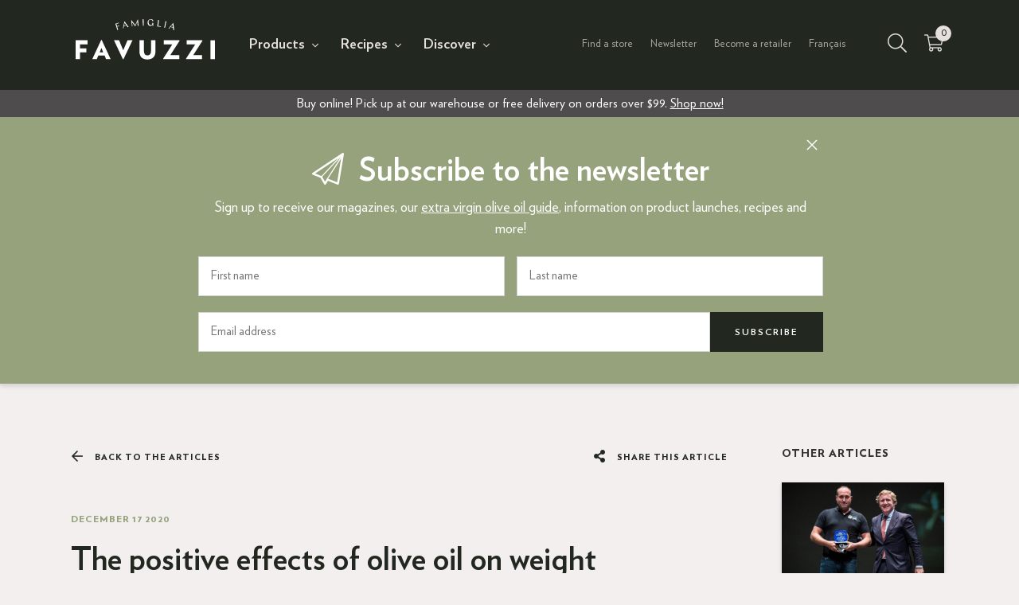

--- FILE ---
content_type: text/html; charset=UTF-8
request_url: https://www.favuzzi.com/en/article/the-positive-effects-of-olive-oil-on-weight
body_size: 8990
content:
<!DOCTYPE html>
<html lang="en" dir="ltr">
<!--

 __   ___   ___  __  ___ __ _
 \ \ / / | | \ \/ / / __/ _` |
  \ V /| |_| |>  < | (_| (_| |
   \_/  \__, /_/\_(_)___\__,_|
         __/ |
        |___/

-->

<head>

	<link rel='dns-prefetch' href='//fonts.googleapis.com' />

	<meta charset="UTF-8">
	<meta http-equiv="Content-Type" content="text/html; charset=utf-8" />
	<meta http-equiv="content-language" content="en" />

	<link href="https://www.favuzzi.com/favicon.ico?v=20250902" rel="shortcut icon">
	<link href="https://www.favuzzi.com/assets/b2c/images/icon-touch.png" rel="apple-touch-icon-precomposed">

	<meta http-equiv="X-UA-Compatible" content="IE=edge,chrome=1">
	<meta name="viewport" content="width=device-width, initial-scale=1.0, viewport-fit=cover">
	<meta name="theme-color" content="#222720">
	<meta name="MobileOptimized" content="320">

	<link rel="alternate" hreflang="fr" href="https://www.favuzzi.com/" />
	<link rel="alternate" hreflang="en" href="https://www.favuzzi.com/en/" />

	<link rel="preload" href="https://www.favuzzi.com/assets/b2c/css/styles.css?v=20250902" as="style">
  <link rel="preload" href="https://www.favuzzi.com/assets/b2c/js/modernizr.min.js?v=20250902" as="script">


	<!-- THEME CSS-->
	<link href="https://fonts.googleapis.com/css2?family=EB+Garamond:ital,wght@1,400&display=swap" rel="stylesheet">
	<link rel="stylesheet" type="text/css" rel="preload" href="https://www.favuzzi.com/assets/b2c/css/styles.css?v=20250902"/>
	<script type="text/javascript" src="https://www.favuzzi.com/assets/b2c/js/modernizr.min.js?v=20250902"></script>

	

	<script>(function(w,d,s,l,i){w[l]=w[l]||[];w[l].push({'gtm.start':
	new Date().getTime(),event:'gtm.js'});var f=d.getElementsByTagName(s)[0],
	j=d.createElement(s),dl=l!='dataLayer'?'&l='+l:'';j.async=true;j.src=
	'https://www.googletagmanager.com/gtm.js?id='+i+dl;f.parentNode.insertBefore(j,f);
	})(window,document,'script','dataLayer','GTM-WWL3JVD');
	</script>

	<!-- Google tag (gtag.js) -->
	<script async src="https://www.googletagmanager.com/gtag/js?id=AW-436490473"></script>
	<script>
	  window.dataLayer = window.dataLayer || [];
	  function gtag(){dataLayer.push(arguments);}
	  gtag('js', new Date());
	  gtag('config', 'AW-436490473');
	</script>

	
	<!-- FACEBOOK SHARING -->
	<meta property="og:image" content="https://www.favuzzi.com/images/blogue/iStock-1169486621_1.jpg" />
	<meta property="og:description" content="There is considerable scientific evidence to support the beneficial effects of olive oil (again, enjoyed in moderation as part of a balanced diet) when it..." />
	<meta property="og:title" content="The positive effects of olive oil on weight | Articles | Favuzzi | Olive oils and fine Italian products | Delivery across Canada" />

	<meta name="description" content="There is considerable scientific evidence to support the beneficial effects of olive oil (again, enjoyed in moderation as part of a balanced diet) when it..." />
	<meta name="keywords" content="" />

	<title>The positive effects of olive oil on weight | Articles | Favuzzi | Olive oils and fine Italian products | Delivery across Canada</title>

	<script type="application/ld+json">{"@context":"http:\/\/schema.org","@type":"Organization","address":{"@type":"PostalAddress","streetAddress":"3055, Rue Jules-Brillant","addressLocality":"Laval","addressRegion":"Qu\u00e9bec","postalCode":"H7P 6B2","addressCountry":"Canada"},"contactPoint":{"@type":"ContactPoint","telephone":"[+1-888-815-1234]","contactType":"customer service"},"email":"support@favuzzi.com","logo":"https:\/\/www.favuzzi.com\/\/assets\/b2c\/images\/logo-famiglia-favuzzi.svg","name":"Favuzzi","sameAs":["https:\/\/www.facebook.com\/FamigliaFavuzzi\/","https:\/\/www.pinterest.fr\/favuzzifood\/","https:\/\/www.instagram.com\/_favuzzi\/"],"url":"https:\/\/www.favuzzi.com\/"}</script>
</head>
<body class="en article">

	<noscript><iframe src="https://www.googletagmanager.com/ns.html?id=GTM-WWL3JVD"
	height="0" width="0" style="display:none;visibility:hidden"></iframe></noscript>

	<div id="overlay-alert" class="overlay-modal overlay-scale">
	<div class="overlay-content-container">
		<div class="overlay-content">
			<a href="#" class="btn-close-overlay btn-x"><i class="icon icon-close"></i></a>
			<div class="message">
				<p></p>
			</div><!-- .message -->
			<div class="actions">
				<a class="btn btn-close-overlay btn-ok" href="#">ok</a>
			</div><!-- .actions -->
		</div><!-- .overlay-content -->
	</div><!-- .overlay-content-container -->
</div><!-- .overlay-modal -->
	<div id="overlay-alert-empty-cart" class="overlay-modal overlay-scale">
	<div class="overlay-content-container">
		<div class="overlay-content">
			<a href="#" class="btn-close-overlay btn-x"><i class="icon icon-close"></i></a>
			<div class="message">
				<p>Are you sure you want to empty your cart?</p>
			</div><!-- .message -->
			<div class="actions">
				<a class="btn btn-close-overlay" href="#">Cancel</a>
				<a class="btn btn-confirm-empty-cart" href="#">Yes</a>
			</div><!-- .actions -->
		</div><!-- .overlay-content -->
	</div><!-- .overlay-content-container -->
</div><!-- .overlay-modal -->
	<div id="overlay-newsletter-signup" class="overlay-modal overlay-scale Fixed">
	<div class="overlay-content-container">
		<div class="overlay-content newsletter-form-loading-container">
			<a href="#" class="btn-close-overlay btn-x"><i class="icon icon-close"></i></a>
			<form class="form-newsletter " method="POST" action="#" novalidate="novalidate">
	<div class="row">
		<div class="col-sm-24">
			<h3 class="text-center"><i class="icon icon-paperplane"></i> Subscribe to the newsletter</h3>
			<p class="text-center">Sign up to receive our magazines, our <a href="/en/olive-oil-guide/download">extra virgin olive oil guide</a>, information on product launches, recipes and more!</p>
		</div><!-- .col -->
	</div><!-- .row -->
	<div class="row">
		<div class="col-sm-12">
			<input class="newsletter-signup-first-name" class="required" type="text" placeholder="First name" name="first_name" value="">
		</div><!-- .col -->
		<div class="col-sm-12">
			<input class="newsletter-signup-last-name" class="required" type="text" placeholder="Last name" name="last_name" value="">
		</div><!-- .col -->
	</div><!-- .row -->
	<div class="row">
		<div class="col-sm-24">
			<div class="flex-container">
				<input class="newsletter-signup-email" class="required email" type="text" placeholder="Email address" name="email" value="">
				<div class="show-on-compact-mode">
					<input class="btn btn-dark" type="submit" value="Subscribe">
				</div><!-- .show-on-compact-mode -->
			</div><!-- .flex-container -->
		</div><!-- .col -->
	</div>
	<div class="row validation-error-description message-box">
		<div class="col-xs-24">
			<p class="error-box">
				Please fill in all fields.			</p>
		</div><!-- .col -->
	</div><!-- .row -->
	<div class="row error-description message-box">
		<div class="col-xs-24">
			<p class="error-box">
				An error occurred.<br/>Please try with another email address.			</p>
		</div><!-- .col -->
	</div><!-- .row -->
	<div class="row success-description message-box">
		<div class="col-xs-24">
			<p class="success-box">
				Your email address has been added to our mailing list.<br/>Thanks for your interest in Favuzzi.				<br/><br/>
				<a class="btn btn-light" href="/en/magazines">Consult our magazines</a>
			</p>
		</div><!-- .col -->
	</div><!-- .row -->
	<div class="row hide-on-compact-mode">
		<div class="col-sm-24">
			<p class="text-center">
				<input class="btn" type="submit" value="Subscribe">
			</p>
		</div><!-- .col -->
	</div><!-- .row -->

	<input class="newsletter-signup-language" type="hidden" value="en" name="language" />
	<input class="newsletter-signup-tag" type="hidden" value="BtoC" name="tag" />
</form>
		</div><!-- .overlay-content -->
	</div><!-- .overlay-content-container -->
</div><!-- .overlay-modal -->
		

	
	<div class="main-wrapper">
		<header class="dark-theme">
			<div class="container">
				<div class="header-content-container">
					<div class="logo-container">
						<a href="/en">
							<?xml version="1.0" encoding="utf-8"?>
<!-- Generator: Adobe Illustrator 24.2.1, SVG Export Plug-In . SVG Version: 6.00 Build 0)  -->
<svg version="1.1" id="logo" xmlns="http://www.w3.org/2000/svg" xmlns:xlink="http://www.w3.org/1999/xlink" x="0px" y="0px"
	 width="131.1px" height="53.1px" viewBox="0 0 131.1 53.1" style="enable-background:new 0 0 131.1 53.1;" xml:space="preserve">
<g>
	<polygon points="0,40.6 4.2,40.6 4.2,34.2 10.2,34.2 10.2,30.5 4.2,30.5 4.2,26.7 11.2,26.7 11.2,22.9 0,22.9 	"/>
	<path d="M24.6,22.7H24l-8.3,17.8H20l1.3-3.2h6l1.3,3.2l0,0h4.3L24.6,22.7L24.6,22.7z M25.9,34.2h-3.3l1.7-4.1L25.9,34.2z"/>
	<polygon points="44.8,32.3 40.9,22.9 40.8,22.9 36.1,22.9 44.5,40.7 44.5,40.7 45,40.7 53.5,22.9 53.5,22.9 48.8,22.9 	"/>
	<path d="M70.9,33.1c0,2.6-1.1,4-3.3,4c-2.2,0-3.3-1.4-3.3-4V22.9h-4.2v10.5c0,2.4,0.6,4.3,1.9,5.6c1.3,1.3,3.1,1.9,5.5,1.9
		c4.9,0,7.6-2.7,7.6-7.5V22.9h-4.2V33.1z"/>
	<polygon points="83,22.9 83,26.7 91,26.7 82.4,40.1 82.4,40.1 82.5,40.6 97.5,40.6 97.5,36.8 89.1,36.8 97.8,23.4 97.8,23.4 
		97.7,22.9 	"/>
	<polygon points="104.5,22.9 104.5,26.7 112.6,26.7 103.9,40.1 103.9,40.1 104,40.6 119,40.6 119,36.8 110.7,36.8 119.3,23.4 
		119.3,23.4 119.2,22.9 	"/>
	<rect x="126.9" y="22.9" width="4.2" height="17.7"/>
	<polygon points="37.4,7.3 40.6,6.3 40.7,6.8 38.4,7.5 39,9.6 40.9,9 41.1,9.5 39.1,10.1 40,13 39.2,13.2 	"/>
	<path d="M45.1,11.6l-0.6,0.1l1.4-6.8l4,5.6L49,10.7L47.8,9l-2.4,0.5L45.1,11.6z M45.6,9l2-0.4l-1.5-2L45.6,9z"/>
	<polygon points="58,5.4 56.1,9.8 53.1,6 53.5,9.9 53,10 52.3,3.7 56.1,8.6 58.6,3 59.3,9.3 58.5,9.4 	"/>
	<rect x="63.2" y="3" transform="matrix(0.9998 -2.146977e-02 2.146977e-02 0.9998 -0.1163 1.3669)" width="0.8" height="6.2"/>
	<path d="M72.2,8.3c-0.3,0.8-1.1,1.1-2,1.1c-1.5-0.1-2.6-1.3-2.5-3.3C67.8,4,69.4,2.9,70.9,3c1.3,0.1,2.2,0.7,2.2,1.8h-1
		c0-0.8-0.5-1.3-1.4-1.4c-1.1-0.1-2,0.8-2.1,2.4c-0.1,1.7,0.9,2.7,2,2.8c0.6,0,1.2-0.1,1.5-0.6l0.1-1.4H73v2.8h-0.8V8.3z"/>
	<polygon points="77.6,3.8 78.5,3.9 77.7,9.4 80.2,9.8 80.1,10.3 76.8,9.9 	"/>
	<rect x="81.3" y="7.6" transform="matrix(0.2081 -0.9781 0.9781 0.2081 59.0006 88.9294)" width="6.2" height="0.8"/>
	<path d="M87.9,12l-0.5-0.2l4.5-5.3l0.9,6.9l-0.9-0.3l-0.3-2l-2.3-0.7L87.9,12z M89.5,10l1.9,0.6l-0.3-2.5L89.5,10z"/>
</g>
</svg>
						</a>
					</div><!-- .logo-container -->

					
					<div class="icon-navigation-container mobile">
						<ul class="icon-navigation flat-list">
							<li>
								<a href="#" class="btn-open-sidebar-cart">
									<i class="icon-shopping-cart">
										<span class="cart-item-count">0</span>
									</i>
								</a>
							</li>
						</ul>
					</div><!-- .icon-navigation-container -->

					<nav class="main-navigation-container">
						<ul class="main-navigation flat-list">
							<li class="with-sub-navigation">
								<a href="/en/products">Products</a>
								<div class="sub-navigation-container">
									<div class="container">
										<div class="row">
											<div class="col-md-6">
												<div class="row row-title">
													<div class="col-md-24">
														<p class="title-5">Ways to shop</p>
													</div><!-- .col -->
												</div><!-- .row -->
												<div class="row row-content">
													<div class="col-md-24">
														<ul class="sub-navigation">
															<li><a href="/en/products/all-products">All products</a></li>
															<li><a href="/en/products/best-sellers">Best sellers</a></li>
															<li><a href="/en/products/new">New products</a></li>
														</ul><!-- .sub-navigation -->
													</div><!-- .col -->
												</div><!-- .row -->
											</div><!-- .col -->
											<div class="col-md-18">
												<div class="row row-title">
													<div class="col-md-24">
														<p class="title-5">Categories</p>
													</div><!-- .col -->
												</div><!-- .row -->
												<div class="row row-content">
																											<div class="col-md-8">
															<ul class="sub-navigation">
																																	<li><a href="/en/products/spices-seasonings">Spices & seasonings</a></li>
																																	<li><a href="/en/products/cookies">Cookies</a></li>
																																	<li><a href="/en/products/beverages">Beverages</a></li>
																																	<li><a href="/en/products/chocolates">Chocolates</a></li>
																																	<li><a href="/en/products/condiments">Condiments</a></li>
																																	<li><a href="/en/products/strained-tomatoes">Strained tomatoes</a></li>
																																	<li><a href="/en/products/crackers">Crackers</a></li>
																																	<li><a href="/en/products/espresso">Espresso</a></li>
																															</ul><!-- .sub-navigation -->
														</div><!-- .col -->
																												<div class="col-md-8">
															<ul class="sub-navigation">
																																	<li><a href="/en/products/flours">Flours</a></li>
																																	<li><a href="/en/products/olive-oils">Olive oils</a></li>
																																	<li><a href="/en/products/olives">Olives</a></li>
																																	<li><a href="/en/products/artisan-pasta">Artisan pasta</a></li>
																																	<li><a href="/en/products/pesto">Pesto</a></li>
																																	<li><a href="/en/products/rice">Rice</a></li>
																																	<li><a href="/en/products/hot-sauces">Hot Sauces</a></li>
																																	<li><a href="/en/products/pizza-sauces">Pizza sauces</a></li>
																															</ul><!-- .sub-navigation -->
														</div><!-- .col -->
																												<div class="col-md-8">
															<ul class="sub-navigation">
																																	<li><a href="/en/products/tomato-sauces">Tomato sauces</a></li>
																																	<li><a href="/en/products/spreads-marmalades-and-jams">Spreads, marmalades and jams</a></li>
																																	<li><a href="/en/products/tomato-products">Tomato products</a></li>
																																	<li><a href="/en/products/balsamic-vinegars">Balsamic vinegars</a></li>
																																	<li><a href="/en/products/wine-vinegars">Wine vinegars</a></li>
																																	<li><a href="/en/products/favuzzi-collection">Favuzzi collection</a></li>
																															</ul><!-- .sub-navigation -->
														</div><!-- .col -->
																										</div><!-- .row -->
											</div><!-- .col -->
										</div><!-- .row -->
									</div><!-- .container -->
								</div><!-- .sub-navigation-container -->
							</li>
							<li class="with-sub-navigation">
								<a href="/en/recipes">Recipes</a>
								<div class="sub-navigation-container">
									<div class="container">
										<div class="row">
																							<div class="col-md-6">
													<ul class="sub-navigation">
																													<li><a href="/en/recipes/cocktails">Cocktails</a></li>
																													<li><a href="/en/recipes/desserts">Desserts</a></li>
																													<li><a href="/en/recipes/fish-seafood">Fish/Seafood</a></li>
																											</ul><!-- .sub-navigation -->
												</div><!-- .col -->
																								<div class="col-md-6">
													<ul class="sub-navigation">
																													<li><a href="/en/recipes/meat-poultry">Meat/Poultry</a></li>
																													<li><a href="/en/recipes/pasta">Pasta and pizza</a></li>
																													<li><a href="/en/recipes/rixe-and-risotto">Rice and risotto</a></li>
																											</ul><!-- .sub-navigation -->
												</div><!-- .col -->
																								<div class="col-md-6">
													<ul class="sub-navigation">
																													<li><a href="/en/recipes/salads">Salads</a></li>
																													<li><a href="/en/recipes/side-dishes-and-more">Side dishes and more</a></li>
																													<li><a href="/en/recipes/soups">Soups</a></li>
																											</ul><!-- .sub-navigation -->
												</div><!-- .col -->
																								<div class="col-md-6">
													<ul class="sub-navigation">
																													<li><a href="/en/recipes/vegetarian">Vegetarian</a></li>
																											</ul><!-- .sub-navigation -->
												</div><!-- .col -->
																						</div><!-- .row -->
									</div><!-- .container -->
								</div><!-- .sub-navigation-container -->
							</li>
							<li  class="with-sub-navigation">
								<a href="/en/articles">Discover</a>
								<div class="sub-navigation-container">
									<div class="container">
										<div class="row">
											<div class="col-md-6">
												<ul class="sub-navigation">
													<li>
														<a href="/en/about-us">
															About us															<img src="/assets/b2c/images/menu-discover-about.jpg" alt="" />
														</a>
													</li>
												</ul><!-- .sub-navigation -->
											</div><!-- .col -->
											<div class="col-md-6">
												<ul class="sub-navigation">
													<li>
														<a href="/en/articles">
															Articles															<img src="/assets/b2c/images/menu-discover-articles.jpg" alt="" />
														</a>
													</li>
												</ul><!-- .sub-navigation -->
											</div><!-- .col -->
											<div class="col-md-6">
												<ul class="sub-navigation">
													<li>
														<a href="/en/artisans">
															Artisans															<img src="/assets/b2c/images/menu-discover-artisans.jpg" alt="" />
														</a>
													</li>
												</ul><!-- .sub-navigation -->
											</div><!-- .col -->
											<div class="col-md-6">
												<ul class="sub-navigation">
													<li>
														<a href="/en/olive-oil-guide">
															Olive oil guide															<img src="/assets/b2c/images/menu-discover-guide.jpg" alt="" />
														</a>
													</li>
												</ul><!-- .sub-navigation -->
											</div><!-- .col -->
										</div><!-- .row -->
									</div><!-- .container -->
								</div><!-- .sub-navigation-container -->
							</li>
						</ul><!-- .main-navigation -->
					</nav><!-- .main-navigation-containr -->

					<nav class="secondary-navigation-container">
						<ul class="secondary-navigation flat-list">
							<li>
								<a href="/en/find-a-store">Find a store</a>
							</li>
							<li>
								<a href="#newsletter" class="btn-open-newsletter">Newsletter</a>
							</li>
							<li>
								<a href="/en/become-a-retailer">Become a retailer</a>
							</li>
							<li>
								<a class="btn-switch-language" data-language="fr" href="/article/linfluence-positive-de-lhuile-dolive-sur-le-poids">
									Français								</a>
							</li>
						</ul><!-- .secondary-navigation -->
					</nav><!-- .secondary-navigation-container -->
					
					<div class="icon-navigation-container">
						<ul class="icon-navigation flat-list">
														<li>
								<a href="#" class="btn-search"><i class="icon-search"></i></a>
								<form class="search-form" method="get" action="/en/search" >
									<input class="search-field" name="query" type="text" autocomplete="off" placeholder="Search for a product..." />
								</form>
							</li>
														<li>
								<a href="#" class="btn-open-sidebar-cart">
									<i class="icon-shopping-cart">
										<span class="cart-item-count">0</span>
									</i>
								</a>
							</li>
													</ul><!-- .icon-navigation -->
					</div><!-- .icon-navigation-container -->

					<!-- Mobile menu -->
					<a class="btn-burger burger burger-slider" href="#">
						<div class="burger-box">
							<div class="burger-inner"></div>
						</div>
					</a>

					<div id="mobile-navigation" class="mobile-navigation">

					</div><!-- #mobile-navigation -->

				</div><!-- .header-content-container -->
			</div><!-- .container -->

		</header><!-- header -->


		<section id="top-bar">
			<div class="container">
				<div class="row">
					<div class="col-sm-24">
						<p>
							Buy online! Pick up at our warehouse or free delivery on orders over&nbsp;$99.							
							<a href="/en/products/all-products">Shop now!</a>
						</p>
					</div><!-- .col -->
				</div><!-- .row -->
			</div><!-- .container -->
		</section><!-- #top-bar -->

						<section id="newsletter-banner" class="less-top-padding less-bottom-padding newsletter-form-loading-container">
			<div class="container centered-content-container">
				<div class="row">
					<div class="col-sm-24">
						<a href="#" class="btn-close-banner btn-x"><i class="icon icon-close"></i></a>
						<form class="form-newsletter compact" method="POST" action="#" novalidate="novalidate">
	<div class="row">
		<div class="col-sm-24">
			<h3 class="text-center"><i class="icon icon-paperplane"></i> Subscribe to the newsletter</h3>
			<p class="text-center">Sign up to receive our magazines, our <a href="/en/olive-oil-guide/download">extra virgin olive oil guide</a>, information on product launches, recipes and more!</p>
		</div><!-- .col -->
	</div><!-- .row -->
	<div class="row">
		<div class="col-sm-12">
			<input class="newsletter-signup-first-name" class="required" type="text" placeholder="First name" name="first_name" value="">
		</div><!-- .col -->
		<div class="col-sm-12">
			<input class="newsletter-signup-last-name" class="required" type="text" placeholder="Last name" name="last_name" value="">
		</div><!-- .col -->
	</div><!-- .row -->
	<div class="row">
		<div class="col-sm-24">
			<div class="flex-container">
				<input class="newsletter-signup-email" class="required email" type="text" placeholder="Email address" name="email" value="">
				<div class="show-on-compact-mode">
					<input class="btn btn-dark" type="submit" value="Subscribe">
				</div><!-- .show-on-compact-mode -->
			</div><!-- .flex-container -->
		</div><!-- .col -->
	</div>
	<div class="row validation-error-description message-box">
		<div class="col-xs-24">
			<p class="error-box">
				Please fill in all fields.			</p>
		</div><!-- .col -->
	</div><!-- .row -->
	<div class="row error-description message-box">
		<div class="col-xs-24">
			<p class="error-box">
				An error occurred.<br/>Please try with another email address.			</p>
		</div><!-- .col -->
	</div><!-- .row -->
	<div class="row success-description message-box">
		<div class="col-xs-24">
			<p class="success-box">
				Your email address has been added to our mailing list.<br/>Thanks for your interest in Favuzzi.				<br/><br/>
				<a class="btn btn-light" href="/en/magazines">Consult our magazines</a>
			</p>
		</div><!-- .col -->
	</div><!-- .row -->
	<div class="row hide-on-compact-mode">
		<div class="col-sm-24">
			<p class="text-center">
				<input class="btn" type="submit" value="Subscribe">
			</p>
		</div><!-- .col -->
	</div><!-- .row -->

	<input class="newsletter-signup-language" type="hidden" value="en" name="language" />
	<input class="newsletter-signup-tag" type="hidden" value="BtoC" name="tag" />
</form>
					</div><!-- .col -->
				</div><!-- .row -->
			</div><!-- .container -->
		</section><!-- #newsletter-banner -->
				<script type="application/ld+json">{"@context":"https:\/\/schema.org","@type":"NewsArticle","mainEntityOfPage":{"@type":"WebPage","@id":"https:\/\/www.favuzzi.com\/en\/article\/the-positive-effects-of-olive-oil-on-weight"},"headline":"The positive effects of olive oil on weight","image":["https:\/\/www.favuzzi.com\/images\/blogue\/iStock-1169486621_1.jpg"],"datePublished":"2020-12-17","dateModified":"2020-12-17","publisher":{"@type":"Organization","name":"Favuzzi","logo":{"@type":"ImageObject","url":"https:\/\/www.favuzzi.com\/\/assets\/b2c\/images\/logo-famiglia-favuzzi.svg"}}}</script>
<main role="main">
	<section>
		<div class="container">
			<div class="row">
				<div class="col-lg-18 col-md-24">
					<div class="row inner-top-navigation">
						<div class="col-sm-12">
							<a class="btn-inner-navigation" href="/en/articles"><i class="icon-arrow-left-medium"></i> Back to the articles</a>
						</div><!-- .col -->
						<div class="col-sm-12 text-right">
							<a class="btn-inner-navigation btn-share" href="#" data-title="The positive effects of olive oil on weight" data-url="https://www.favuzzi.com/en/article/the-positive-effects-of-olive-oil-on-weight" data-media="https://www.favuzzi.com/images/blogue/iStock-1169486621_1.jpg"><i class="icon-share"></i> Share this article</a>
						</div><!-- .col -->
					</div><!-- .row -->
					<div class="row">
					  <div class="col-md-24 article-content-container">
															<p class="subtitle">December 17 2020</p>
															<h1 class="title-3">The positive effects of olive oil on weight</h1>

															<div class="article-feature-image" style="background-image: url(/images/blogue/iStock-1169486621_1.jpg);"></div>
																
							<div class="article-content clearfix">
								<p>There is considerable scientific evidence to support the beneficial effects of olive oil (again, enjoyed in moderation as part of a balanced diet) when it comes to controlling body weight and lowering the risk of excess weight and obesity.<a href="#_ftn1" name="_ftnref1" title=""><sup><sup>[1]</sup></sup></a> By enhancing the taste and texture of foods that are rich in fibres, such as salads, legumes and vegetables, olive oil makes them more flavourful and appealing, encouraging their consumption. For their part, these foods promote a feeling of fullness after meals, making appetite and weight management easier.<a href="#_ftn2" name="_ftnref2" title=""><sup><sup>[2]</sup></sup></a></p>

<p>There is also increasing evidence that olive oil could be a useful ally in helping to manage metabolic syndrome, a multifactor health condition characterized by hypertension, high blood sugar and excess fat around the waistline, among others signs.<a href="#_ftn3" name="_ftnref3" title=""><sup><sup>[3]</sup></sup></a><sup>,<a href="#_ftn4" name="_ftnref4" title=""><sup>[4]</sup></a> </sup>This little-known condition (many of those affected do not know they have it) is a warning sign, indicating a predisposition to chronic health issues.<a href="#_ftn5" name="_ftnref5" title=""><sup><sup>[5]</sup></sup></a> In the long term, a healthy diet incorporating good fats could be linked to a reduction of the inflammation and high blood lipids rates associated with metabolic syndrome and obesity.<a href="#_ftn6" name="_ftnref6" title=""><sup><sup>[6]</sup></sup></a></p>

<p align="center"><strong>Listen to your Body!</strong></p>

<p align="center">Remember that to maintain a healthy weight, listening to your body&rsquo;s hunger and fullness signals always remains a winning strategy!</p>

<div>
<hr align="left" size="1" width="33%" />
<div id="ftn1">
<p style="text-align: left;"><a href="#_ftnref1" name="_ftn1" title="">[1]</a>De Santis, Stefania, et al. &ldquo;Extra Virgin Olive Oil: Lesson from Nutrigenomics.&rdquo; <em>Nutrients</em>, MDPI, 4 Sept. 2019, <a href="http://www.ncbi.nlm.nih.gov/pmc/articles/PMC6770023/">www.ncbi.nlm.nih.gov/pmc/articles/PMC6770023/</a>.</p>
</div>

<div id="ftn2">
<p style="text-align: left;"><a href="#_ftnref2" name="_ftn2" title="">[2]</a>De Santis, Stefania, et al. &ldquo;Extra Virgin Olive Oil: Lesson from Nutrigenomics.&rdquo; <em>Nutrients</em>, MDPI, 4 Sept. 2019, <a href="http://www.ncbi.nlm.nih.gov/pmc/articles/PMC6770023/">www.ncbi.nlm.nih.gov/pmc/articles/PMC6770023/</a>.</p>
</div>

<div id="ftn3">
<p style="text-align: left;"><a href="#_ftnref3" name="_ftn3" title="">[3]</a>De Santis, Stefania, et al. &ldquo;Extra Virgin Olive Oil: Lesson from Nutrigenomics.&rdquo; <em>Nutrients</em>, MDPI, 4 Sept. 2019, <a href="http://www.ncbi.nlm.nih.gov/pmc/articles/PMC6770023/">www.ncbi.nlm.nih.gov/pmc/articles/PMC6770023/</a>.</p>
</div>

<div id="ftn4">
<p style="text-align: left;"><a href="#_ftnref4" name="_ftn4" title="">[4]</a>Metabolic Syndrome Canada, <a href="http://www.metabolicsyndromecanada.ca/">http://www.metabolicsyndromecanada.ca/</a>. [Consulted 24 June 2020].</p>
</div>

<div id="ftn5">
<p style="text-align: left;"><a href="#_ftnref5" name="_ftn5" title="">[5]</a>Metabolic Syndrome Canada, <a href="http://www.metabolicsyndromecanada.ca/">http://www.metabolicsyndromecanada.ca/</a>. [Consulted 24 June 2020].</p>
</div>

<div id="ftn6">
<p style="text-align: left;"><a href="#_ftnref6" name="_ftn6" title="">[6]</a>De Santis, Stefania, et al. &ldquo;Extra Virgin Olive Oil: Lesson from Nutrigenomics.&rdquo; <em>Nutrients</em>, MDPI, 4 Sept. 2019, <a href="http://www.ncbi.nlm.nih.gov/pmc/articles/PMC6770023/">www.ncbi.nlm.nih.gov/pmc/articles/PMC6770023/</a>.</p>
</div>
</div>							</div><!-- .article-content -->
					  </div><!-- .col -->
					</div><!-- .row -->
				</div><!-- .col -->
				<div class="col-lg-5 col-lg-offset-1 col-md-24 article-sidebar">
					<h5>Other articles</h5>
					<a class="small-article-box " href="/en/article/at-favuzzi-we-believe-in-rare-treasures-">
	<div class="small-article-box-inner">
		<div class="small-article-box-background">
			<div class="small-article-box-image " style="background-image: url('/images/blogue/miguel-carrasco.jpg'); "></div><!-- .small-article-box-image -->
		</div><!-- .small-article-box-background -->
		<div class="small-article-box-content">
						<p class="small-article-box-subtitle subtitle">April 08 2025</p>
			
						<p class="small-article-box-title">At Favuzzi, we believe in rare treasures.</p>
						
					</div><!-- .small-article-box-content -->
	</div><!-- .small-article-box-inner -->
</a><!-- .small-article-box  -->
<a class="small-article-box " href="/en/article/the-olive-oil-an-ally-for-cancer-prevention">
	<div class="small-article-box-inner">
		<div class="small-article-box-background">
			<div class="small-article-box-image " style="background-image: url('/images/blogue/iStock-1166875887-Cancer-web.jpg'); "></div><!-- .small-article-box-image -->
		</div><!-- .small-article-box-background -->
		<div class="small-article-box-content">
						<p class="small-article-box-subtitle subtitle">February 22 2021</p>
			
						<p class="small-article-box-title">The olive oil, an ally for cancer prevention</p>
						
					</div><!-- .small-article-box-content -->
	</div><!-- .small-article-box-inner -->
</a><!-- .small-article-box  -->
<a class="small-article-box " href="/en/article/olive-oil-helpful-for-asthma-prevention">
	<div class="small-article-box-inner">
		<div class="small-article-box-background">
			<div class="small-article-box-image " style="background-image: url('/images/blogue/iStock-1139897936-Asthme-web.jpg'); "></div><!-- .small-article-box-image -->
		</div><!-- .small-article-box-background -->
		<div class="small-article-box-content">
						<p class="small-article-box-subtitle subtitle">February 22 2021</p>
			
						<p class="small-article-box-title">Olive oil, helpful for asthma prevention</p>
						
					</div><!-- .small-article-box-content -->
	</div><!-- .small-article-box-inner -->
</a><!-- .small-article-box  -->
				</div><!-- .col -->
			</div><!-- .row -->
		</div><!-- .container -->
	</section>

	<section id="download-olive-oil-ebook" class="section-newsletter-signup light-background">
	<div class="container">
		<div class="row">
			<div class="flex-wrapper">
				<div class="col-md-8">
					<div class="guide-image"></div>
				</div><!-- .col -->
				<div class="col-md-15 col-md-offset-1">
					<p class="text-large">
						<span>Subscribe to our newsletter and</span> <a href="#" class="btn btn-open-newsletter"> get the guide free of charge</a>
					</p>
				</div><!-- .col -->
			</div><!-- .flex-wrapper -->
		</div><!-- .row -->
	</div><!-- .container -->
</section>

</main>

<aside id="sidebar-cart" class="" data-list-id="cart" data-list-name="Cart">
	<header>
		<h3><i class="icon-shopping-cart"></i> My cart</h3>
		<a href="#" class="btn-close-sidebar-cart btn-icon"><i class="icon-close"></i></a>
	</header>

			<div class="sidebar-cart-products-container">
			<p class="empty-cart">Your cart is empty.</p>
		</div><!-- .sidebar-cart-products-container-->
		</aside>
		<div id="footer" class="dark-theme">
				<div class="container">
					<div class="row">
						<div class="col-md-12 col-lg-4">
							<div class="row">
								<div class="col-sm-24">
									<h5>Online shopping</h5>
								</div><!-- .col -->
							</div><!-- .row -->
							<div class="row">
								<div class="col-sm-24">
									<ul class="footer-navigation">
										<li><a class="btn-open-sidebar-cart" href="#">My cart</a></li>
										<li><a href="/en/faq#delivery">Delivery</a></li>
										<li><a href="/en/faq#returns">Returns and refunds</a></li>
									</ul><!-- .footer-navigation -->
								</div><!-- .col -->
							</div><!-- .row -->
						</div><!-- .col -->
						<div class="col-md-12 col-lg-8">
							<div class="row">
								<div class="col-sm-24">
									<h5>Favuzzi</h5>
								</div><!-- .col -->
							</div><!-- .row -->
							<div class="row">
								<div class="col-md-12 col-lg-10">
									<ul class="footer-navigation">
										<li><a href="/en/about-us">About us</a></li>
										<li><a href="/en/articles">Articles</a></li>
										<li><a href="/en/artisans">Artisans</a></li>
										<li><a href="/en/olive-oil-guide">Olive oil guide</a></li>
										<li><a href="/en/faq">FAQ</a></li>
									</ul><!-- .footer-navigation -->
								</div><!-- .col -->
								<div class="col-md-12 col-lg-14">
									<ul class="footer-navigation">
										<li><a href="/en/find-a-store">Find a store</a></li>
										<li><a href="/en/become-a-retailer" target="_blank">Become a retailer</a></li>
										<li><a href="/en/terms-and-conditions">Terms and conditions</a></li>
										<li><a href="/en/privacy-policy">Privacy policy</a></li>
									</ul><!-- .footer-navigation -->
								</div><!-- .col -->
							</div><!-- .row -->
						</div><!-- .col -->
						<div class="col-md-12 col-lg-6 mobile-margin">
							<div class="row">
								<div class="col-sm-24">
									<h5>Contact Us</h5>
								</div><!-- .col -->
							</div><!-- .row -->
							<div class="row">
								<div class="col-sm-24">
									<ul class="list-with-icons">
										<li class="icon-phone">
											514 277-1234<br />1-888-815-1234 (toll free)										</li>
										<li class="icon-envelope">
											support@favuzzi.com										</li>
										<li class="icon-clock">
											Mon - Fri:	8 AM to 4 PM (EST)<br />Sat - Sun: closed										</li>
										<li class="icon-map-marker">
											3055 Jules-Brillant Street,<br />Laval (QC), H7P&nbsp;6B2										</li>
									</ul><!-- .list-with-icons -->
								</div><!-- .col -->
							</div><!-- .row -->
						</div><!-- .col -->
						<div class="col-md-12 col-lg-6 mobile-margin">
							<div class="row">
								<div class="col-sm-24">
									<h5>Stay connected</h5>
								</div><!-- .col -->
							</div><!-- .row -->
							<div class="row">
								<div class="col-sm-24">
									<p>Receive all our news about new products and special offers.</p>
									<form id="form-newsletter-simple">
										<div  class="row no-gutters">
											<div class="col-sm-14">
												<input id="footer-newsletter-subscribe-email" class="required email" type="text" placeholder="Your email address..." value="" />
											</div><!-- .col -->
											<div class="col-sm-10">
												<input type="submit" class="btn" value="Subscribe" />
											</div><!-- .col -->
										</div><!-- .row -->
									</form>
								</div><!-- .col -->
							</div><!-- .row -->
							<div class="row">
								<div class="col-sm-24">
									<h5>Connect with us</h5>
									<ul class="social-list flat-list">
										<li><a href="https://www.facebook.com/FamigliaFavuzzi/" target="_blank"><i class="icon-facebook"></i></a></li>
										<li><a href="https://www.pinterest.fr/favuzzifood/" target="_blank"><i class="icon-pinterest"></i></a></li>
										<li><a href="https://www.instagram.com/_favuzzi/" target="_blank"><i class="icon-instagram"></i></a></li>
									</ul><!-- .social-list -->
								</div><!-- .col -->
							</div><!-- .row -->
						</div><!-- .col -->
				</div><!-- .row -->
				</div><!-- .container -->
		</div><!-- #footer -->
	</div><!-- .main-wrapper -->

	<script type="text/javascript">
		var translations = {};
			translations.autocompleteNoSuggestions = 'No results';
			translations.integerQuantity = 'You need to enter a valid quantity.';
						translations.error = 'An error occurred. Please try again.';
			translations.alreadyInCart = 'This product is already in your shopping cart. To change the quantity, please go to your shopping cart.';
			translations.noInventory = 'The quantity requested exceeds our quantity in inventory.';
									translations.errorSendingOrder = 'We&apos;re sorry, an error occurred. Please try again. If you still get the error please contact us at <a href=\"mailto:support@favuzzi.com\">support@favuzzi.com</a>.';
			translations.cookiesDisabled = 'Browser cookies must be enabled to place an order on this website.';
			translations.validationError = 'A validation error occurred.<br />Please fill in all required fields.';
			translations.addressError = 'Impossible to confirm the delivery address.<br />Please validate your information.';
			translations.validationDeliveryError = 'A validation error occurred.<br />Please choose a delivery method.';
			translations.validationPromoCodeError = 'Please enter a promo code.';

			translations.productAlertAlreadySubscibred = 'You are already registered to receive a notification on this product.';
			translations.productAlertConfirmation = 'The notification has been recorded. Thank you for your interest.';
			translations.productAlertError = 'An error has occurred. Please try again.';

			translations.storeLocatorNoLocation = 'No results';

			translations.creditCard = {};
				translations.creditCard.incorrect_number = 'The card number is incorrect.';
				translations.creditCard.invalid_number = 'The card number is not a valid credit card number.';
				translations.creditCard.invalid_expiry_month = 'The card\'s expiration month is invalid.';
				translations.creditCard.invalid_expiry_year = 'The card\'s expiration year is invalid.';
				translations.creditCard.invalid_cvc = 'The card\'s security code is invalid.';
				translations.creditCard.expired_card = 'The card has expired.';
				translations.creditCard.incorrect_cvc = 'The card\'s security code is incorrect.';
				translations.creditCard.incorrect_zip = 'The card\'s zip code failed validation.';
				translations.creditCard.card_declined = 'The card was declined. Please verify your card information';
				translations.creditCard.missing = 'There is no card on a customer that is being charged.';
				translations.creditCard.processing_error = 'An error occurred while processing the card.';
				translations.creditCard.rate_limit = 'An error occurred due to requests hitting the API too quickly. Please let us know if you\'re consistently running into this error.';
			translations.paypal = {};
				translations.paypal.unable_redirect = 'Unable to redirect to Paypal';
	</script>

	
	<script type="text/javascript" src="https://www.favuzzi.com/assets/b2c/js/scripts.min.js?v=20250902"></script>

	<script>
	(function(d, w, c) { w.ChatraID = 'qfssaYCBi8CA6MhXv'; var s = d.createElement('script'); w[c] = w[c] || function() { (w[c].q = w[c].q || []).push(arguments); }; s.async = true; s.src = 'https://call.chatra.io/chatra.js'; if (d.head) d.head.appendChild(s); })(document, window, 'Chatra');
	window.ChatraSetup = { language: 'en' , colors: { buttonText: '#ffffff', buttonBg: '#222720' }};
	</script>
</body>
</html>


--- FILE ---
content_type: text/css
request_url: https://www.favuzzi.com/assets/b2c/css/styles.css?v=20250902
body_size: 24782
content:
@charset "UTF-8";
/*!
 * Generated using the Bootstrap Customizer (https://getbootstrap.com/docs/3.4/customize/)
 */
/*!
 * Bootstrap v3.4.1 (https://getbootstrap.com/)
 * Copyright 2011-2019 Twitter, Inc.
 * Licensed under MIT (https://github.com/twbs/bootstrap/blob/master/LICENSE)
 */
/*! normalize.css v3.0.3 | MIT License | github.com/necolas/normalize.css */
@import "../fonts/favuzzi-b2c/styles.css";@import "../js/src/vendor/mmenu-js-master/dist/mmenu.css";@import "../js/src/vendor/mmenu-js-master/dist/extensions/fullscreen/mmenu.fullscreen.css";@import "../js/src/vendor/mmenu-js-master/dist/extensions/positioning/mmenu.positioning.css";@import "../js/src/vendor/mmenu-js-master/dist/extensions/borderstyle/mmenu.borderstyle.css";@-webkit-keyframes lightcase-spin{0%{-webkit-transform:rotate(0deg);-moz-transform:rotate(0deg);-o-transform:rotate(0deg);transform:rotate(0deg)}to{-webkit-transform:rotate(359deg);-moz-transform:rotate(359deg);-o-transform:rotate(359deg);transform:rotate(359deg)}}@-moz-keyframes lightcase-spin{0%{-webkit-transform:rotate(0deg);-moz-transform:rotate(0deg);-o-transform:rotate(0deg);transform:rotate(0deg)}to{-webkit-transform:rotate(359deg);-moz-transform:rotate(359deg);-o-transform:rotate(359deg);transform:rotate(359deg)}}@-o-keyframes lightcase-spin{0%{-webkit-transform:rotate(0deg);-moz-transform:rotate(0deg);-o-transform:rotate(0deg);transform:rotate(0deg)}to{-webkit-transform:rotate(359deg);-moz-transform:rotate(359deg);-o-transform:rotate(359deg);transform:rotate(359deg)}}@-ms-keyframes lightcase-spin{0%{-webkit-transform:rotate(0deg);-moz-transform:rotate(0deg);-o-transform:rotate(0deg);transform:rotate(0deg)}to{-webkit-transform:rotate(359deg);-moz-transform:rotate(359deg);-o-transform:rotate(359deg);transform:rotate(359deg)}}@keyframes lightcase-spin{0%{-webkit-transform:rotate(0deg);-moz-transform:rotate(0deg);-o-transform:rotate(0deg);transform:rotate(0deg)}to{-webkit-transform:rotate(359deg);-moz-transform:rotate(359deg);-o-transform:rotate(359deg);transform:rotate(359deg)}}@keyframes bounce{0%,20%,50%,80%,to{transform:translateY(0)}40%{transform:translateY(-15px)}60%{transform:translateY(-5px)}}@-webkit-keyframes fadeIn{0%{opacity:0}to{opacity:1}}@-webkit-keyframes fadeInDown{0%{opacity:0;-webkit-transform:translate3d(0,-100%,0);transform:translate3d(0,-100%,0)}to{opacity:1;-webkit-transform:none;transform:none}}@keyframes fadeInDown{0%{opacity:0;-webkit-transform:translate3d(0,-100%,0);transform:translate3d(0,-100%,0)}to{opacity:1;-webkit-transform:none;transform:none}}@-webkit-keyframes fadeInDownBig{0%{opacity:0;-webkit-transform:translate3d(0,-2000px,0);transform:translate3d(0,-2000px,0)}to{opacity:1;-webkit-transform:none;transform:none}}@keyframes fadeInDownBig{0%{opacity:0;-webkit-transform:translate3d(0,-2000px,0);transform:translate3d(0,-2000px,0)}to{opacity:1;-webkit-transform:none;transform:none}}@-webkit-keyframes fadeInLeft{0%{opacity:0;-webkit-transform:translate3d(-100%,0,0);transform:translate3d(-100%,0,0)}to{opacity:1;-webkit-transform:none;transform:none}}@keyframes fadeInLeft{0%{opacity:0;-webkit-transform:translate3d(-100%,0,0);transform:translate3d(-100%,0,0)}to{opacity:1;-webkit-transform:none;transform:none}}@-webkit-keyframes fadeInLeftBig{0%{opacity:0;-webkit-transform:translate3d(-2000px,0,0);transform:translate3d(-2000px,0,0)}to{opacity:1;-webkit-transform:none;transform:none}}@keyframes fadeInLeftBig{0%{opacity:0;-webkit-transform:translate3d(-2000px,0,0);transform:translate3d(-2000px,0,0)}to{opacity:1;-webkit-transform:none;transform:none}}@-webkit-keyframes fadeInRight{0%{opacity:0;-webkit-transform:translate3d(100%,0,0);transform:translate3d(100%,0,0)}to{opacity:1;-webkit-transform:none;transform:none}}@keyframes fadeInRight{0%{opacity:0;-webkit-transform:translate3d(100%,0,0);transform:translate3d(100%,0,0)}to{opacity:1;-webkit-transform:none;transform:none}}@-webkit-keyframes fadeInRightBig{0%{opacity:0;-webkit-transform:translate3d(2000px,0,0);transform:translate3d(2000px,0,0)}to{opacity:1;-webkit-transform:none;transform:none}}@keyframes fadeInRightBig{0%{opacity:0;-webkit-transform:translate3d(2000px,0,0);transform:translate3d(2000px,0,0)}to{opacity:1;-webkit-transform:none;transform:none}}@-webkit-keyframes fadeInUp{0%{opacity:0;-webkit-transform:translate3d(0,20px,0);transform:translate3d(0,20px,0)}to{opacity:1;-webkit-transform:none;transform:none}}@keyframes fadeInUp{0%{opacity:0;-webkit-transform:translate3d(0,20px,0);transform:translate3d(0,20px,0)}to{opacity:1;-webkit-transform:none;transform:none}}@-webkit-keyframes fadeInUpBig{0%{opacity:0;-webkit-transform:translate3d(0,2000px,0);transform:translate3d(0,2000px,0)}to{opacity:1;-webkit-transform:none;transform:none}}@keyframes fadeInUpBig{0%{opacity:0;-webkit-transform:translate3d(0,2000px,0);transform:translate3d(0,2000px,0)}to{opacity:1;-webkit-transform:none;transform:none}}@-webkit-keyframes fadeOut{0%{opacity:1}to{opacity:0}}@keyframes fadeOut{0%{opacity:1}to{opacity:0}}@-webkit-keyframes fadeOutDown{0%{opacity:1}to{opacity:0;-webkit-transform:translate3d(0,100%,0);transform:translate3d(0,100%,0)}}@keyframes fadeOutDown{0%{opacity:1}to{opacity:0;-webkit-transform:translate3d(0,100%,0);transform:translate3d(0,100%,0)}}@-webkit-keyframes fadeOutDownBig{0%{opacity:1}to{opacity:0;-webkit-transform:translate3d(0,2000px,0);transform:translate3d(0,2000px,0)}}@keyframes fadeOutDownBig{0%{opacity:1}to{opacity:0;-webkit-transform:translate3d(0,2000px,0);transform:translate3d(0,2000px,0)}}@-webkit-keyframes fadeOutLeft{0%{opacity:1}to{opacity:0;-webkit-transform:translate3d(-100%,0,0);transform:translate3d(-100%,0,0)}}@keyframes fadeOutLeft{0%{opacity:1}to{opacity:0;-webkit-transform:translate3d(-100%,0,0);transform:translate3d(-100%,0,0)}}@-webkit-keyframes fadeOutLeftBig{0%{opacity:1}to{opacity:0;-webkit-transform:translate3d(-2000px,0,0);transform:translate3d(-2000px,0,0)}}@keyframes fadeOutLeftBig{0%{opacity:1}to{opacity:0;-webkit-transform:translate3d(-2000px,0,0);transform:translate3d(-2000px,0,0)}}@-webkit-keyframes fadeOutRight{0%{opacity:1}to{opacity:0;-webkit-transform:translate3d(100%,0,0);transform:translate3d(100%,0,0)}}@keyframes fadeOutRight{0%{opacity:1}to{opacity:0;-webkit-transform:translate3d(100%,0,0);transform:translate3d(100%,0,0)}}@-webkit-keyframes fadeOutRightBig{0%{opacity:1}to{opacity:0;-webkit-transform:translate3d(2000px,0,0);transform:translate3d(2000px,0,0)}}@keyframes fadeOutRightBig{0%{opacity:1}to{opacity:0;-webkit-transform:translate3d(2000px,0,0);transform:translate3d(2000px,0,0)}}@-webkit-keyframes fadeOutUp{0%{opacity:1}to{opacity:0;-webkit-transform:translate3d(0,-100%,0);transform:translate3d(0,-100%,0)}}@keyframes fadeOutUp{0%{opacity:1}to{opacity:0;-webkit-transform:translate3d(0,-100%,0);transform:translate3d(0,-100%,0)}}@-webkit-keyframes fadeOutUpBig{0%{opacity:1}to{opacity:0;-webkit-transform:translate3d(0,-2000px,0);transform:translate3d(0,-2000px,0)}}@keyframes fadeOutUpBig{0%{opacity:1}to{opacity:0;-webkit-transform:translate3d(0,-2000px,0);transform:translate3d(0,-2000px,0)}}@keyframes fromBottom{0%{transform:translate3d(0,25px,0);opacity:0}}@keyframes fromTop{0%{transform:translate3d(0,-25px,0);opacity:0}}@keyframes fromLeft{0%{transform:translate3d(-100px,0,0);opacity:0}}@keyframes fromRight{0%{transform:translate3d(100px,0,0);opacity:0}}@keyframes fromCenter{0%{transform:scale(.8) translate3d(0,0,0);opacity:0}}@keyframes fromAbove{0%{transform:scale(1.2) translate3d(0,0,0);opacity:0}}@keyframes fromBottomLeft{0%{transform:translate3d(-25px,25px,0);opacity:0}}@keyframes fromTopLeft{0%{transform:translate3d(-25px,-25px,0);opacity:0}}@keyframes fromBottomRight{0%{transform:translate3d(25px,25px,0);opacity:0}}@keyframes fromTopRight{0%{transform:translate3d(25px,-25px,0);opacity:0}}@keyframes fadeIn{0%{transform:scale(1) translate3d(0,0,0);opacity:0}}@keyframes fromBlur{0%{transform:scale(1) translate3d(0,0,0);filter:blur(10px);opacity:0}}html{font-family:sans-serif;-ms-text-size-adjust:100%;-webkit-text-size-adjust:100%;font-size:10px;-webkit-tap-highlight-color:transparent;scroll-behavior:smooth}body{line-height:1.42857143;color:#333;background-color:#f2efee;font:400 62.5%/1.25em"Verlag Book",Arial,Helvetica,sans-serif;margin:0;padding:0}.slick-slide img,article,aside,details,figcaption,figure,footer,header,hgroup,main,menu,nav,section,summary{display:block}audio,canvas,progress,video{display:inline-block;vertical-align:baseline}audio:not([controls]){display:none;height:0}.slick-slide.slick-loading img,[hidden],template{display:none}a{background-color:transparent;color:#337ab7;text-decoration:none}a:active,a:hover{outline:0}abbr[title]{border-bottom:none;text-decoration:underline dotted}b,strong{font-weight:700}dfn{font-style:italic}h1{margin:.67em 0}mark{background:#ff0;color:#000}small{font-size:80%}sub,sup{font-size:75%;line-height:0}sub{bottom:-.25em}img{border:0;vertical-align:middle}svg:not(:root){overflow:hidden}figure,hr{margin:0}hr{-webkit-box-sizing:content-box;-moz-box-sizing:content-box;box-sizing:content-box;height:0;border:0}code,kbd,pre,samp{font-family:monospace,monospace}pre{overflow:auto}code,kbd,samp{font-size:1em}button,input,optgroup,select,textarea{color:inherit;font:inherit;margin:0}button{overflow:visible}button,select{text-transform:none}button,html input[type=button],input[type=reset],input[type=submit]{-webkit-appearance:button;cursor:pointer}button[disabled],html input[disabled]{cursor:default}button::-moz-focus-inner,input::-moz-focus-inner{border:0;padding:0}input[type=checkbox],input[type=radio]{-webkit-box-sizing:border-box;-moz-box-sizing:border-box;box-sizing:border-box;padding:0}input[type=number]::-webkit-inner-spin-button,input[type=number]::-webkit-outer-spin-button{height:auto}input[type=search]{-webkit-appearance:textfield;-webkit-box-sizing:content-box;-moz-box-sizing:content-box;box-sizing:content-box}input[type=search]::-webkit-search-cancel-button,input[type=search]::-webkit-search-decoration{-webkit-appearance:none}fieldset{border:1px solid silver;margin:0 2px;padding:.35em .625em .75em}legend{border:0}textarea{overflow:auto}optgroup{font-weight:700}table{border-collapse:collapse;border-spacing:0;background-color:transparent;margin:0 0 20px;margin:0 0 2rem;table-layout:auto;width:100%}legend,td,th{padding:0}*,:after,:before{-webkit-box-sizing:border-box;-moz-box-sizing:border-box;box-sizing:border-box}button,input,select,textarea{font-family:inherit;font-size:inherit;line-height:inherit}a:hover{color:#23527c;text-decoration:underline}a:focus{outline:5px auto -webkit-focus-ring-color;outline-offset:-2px}.img-responsive{display:block;max-width:100%;height:auto}.img-rounded{border-radius:6px}.img-thumbnail{padding:4px;line-height:1.42857143;background-color:#fff;border:1px solid #ddd;border-radius:4px;-webkit-transition:all .2s ease-in-out;-o-transition:all .2s ease-in-out;transition:all .2s ease-in-out;display:inline-block;max-width:100%;height:auto}.img-circle,img.circle{border-radius:50%}.sr-only{position:absolute;width:1px;height:1px;padding:0;margin:-1px;overflow:hidden;clip:rect(0,0,0,0);border:0}.sr-only-focusable:active,.sr-only-focusable:focus{position:static;width:auto;height:auto;margin:0;overflow:visible;clip:auto}.checkout-content-container form.checkout-form label.radio,[role=button]{cursor:pointer}.container{padding-right:8px;padding-left:7px;margin-right:auto;margin-left:auto}@media (min-width:768px){.container{width:735px}}@media (min-width:992px){.container{width:955px}}@media (min-width:1245px){.container{width:1155px}}.container-fluid{padding-right:8px;padding-left:7px;margin-right:auto;margin-left:auto}.row{margin-right:-8px;margin-left:-7px}.row-no-gutters{margin-right:0;margin-left:0}.row-no-gutters [class*=col-]{padding-right:0;padding-left:0}.col-lg-1,.col-lg-10,.col-lg-11,.col-lg-12,.col-lg-13,.col-lg-14,.col-lg-15,.col-lg-16,.col-lg-17,.col-lg-18,.col-lg-19,.col-lg-2,.col-lg-20,.col-lg-21,.col-lg-22,.col-lg-23,.col-lg-24,.col-lg-3,.col-lg-4,.col-lg-5,.col-lg-6,.col-lg-7,.col-lg-8,.col-lg-9,.col-md-1,.col-md-10,.col-md-11,.col-md-12,.col-md-13,.col-md-14,.col-md-15,.col-md-16,.col-md-17,.col-md-18,.col-md-19,.col-md-2,.col-md-20,.col-md-21,.col-md-22,.col-md-23,.col-md-24,.col-md-3,.col-md-4,.col-md-5,.col-md-6,.col-md-7,.col-md-8,.col-md-9,.col-sm-1,.col-sm-10,.col-sm-11,.col-sm-12,.col-sm-13,.col-sm-14,.col-sm-15,.col-sm-16,.col-sm-17,.col-sm-18,.col-sm-19,.col-sm-2,.col-sm-20,.col-sm-21,.col-sm-22,.col-sm-23,.col-sm-24,.col-sm-3,.col-sm-4,.col-sm-5,.col-sm-6,.col-sm-7,.col-sm-8,.col-sm-9,.col-xs-1,.col-xs-10,.col-xs-11,.col-xs-12,.col-xs-13,.col-xs-14,.col-xs-15,.col-xs-16,.col-xs-17,.col-xs-18,.col-xs-19,.col-xs-2,.col-xs-20,.col-xs-21,.col-xs-22,.col-xs-23,.col-xs-24,.col-xs-3,.col-xs-4,.col-xs-5,.col-xs-6,.col-xs-7,.col-xs-8,.col-xs-9{position:relative;min-height:1px;padding-right:7px;padding-left:8px}.col-xs-1,.col-xs-10,.col-xs-11,.col-xs-12,.col-xs-13,.col-xs-14,.col-xs-15,.col-xs-16,.col-xs-17,.col-xs-18,.col-xs-19,.col-xs-2,.col-xs-20,.col-xs-21,.col-xs-22,.col-xs-23,.col-xs-24,.col-xs-3,.col-xs-4,.col-xs-5,.col-xs-6,.col-xs-7,.col-xs-8,.col-xs-9{float:left}.col-xs-24,.question-container .accordion-content .answer-container .image img{width:100%}.col-xs-23{width:95.83333333%}.col-xs-22{width:91.66666667%}.col-xs-21{width:87.5%}.col-xs-20{width:83.33333333%}.col-xs-19{width:79.16666667%}.col-xs-18{width:75%}.col-xs-17{width:70.83333333%}.col-xs-16{width:66.66666667%}.col-xs-15{width:62.5%}.col-xs-14{width:58.33333333%}.col-xs-13{width:54.16666667%}.col-xs-12{width:50%}.col-xs-11{width:45.83333333%}.col-xs-10{width:41.66666667%}.col-xs-9{width:37.5%}.col-xs-8{width:33.33333333%}.col-xs-7{width:29.16666667%}.col-xs-6{width:25%}.col-xs-5{width:20.83333333%}.col-xs-4{width:16.66666667%}.col-xs-3{width:12.5%}.col-xs-2{width:8.33333333%}.col-xs-1{width:4.16666667%}.col-xs-pull-24{right:100%}.col-xs-pull-23{right:95.83333333%}.col-xs-pull-22{right:91.66666667%}.col-xs-pull-21{right:87.5%}.col-xs-pull-20{right:83.33333333%}.col-xs-pull-19{right:79.16666667%}.col-xs-pull-18{right:75%}.col-xs-pull-17{right:70.83333333%}.col-xs-pull-16{right:66.66666667%}.col-xs-pull-15{right:62.5%}.col-xs-pull-14{right:58.33333333%}.col-xs-pull-13{right:54.16666667%}.col-xs-pull-12{right:50%}.col-xs-pull-11{right:45.83333333%}.col-xs-pull-10{right:41.66666667%}.col-xs-pull-9{right:37.5%}.col-xs-pull-8{right:33.33333333%}.col-xs-pull-7{right:29.16666667%}.col-xs-pull-6{right:25%}.col-xs-pull-5{right:20.83333333%}.col-xs-pull-4{right:16.66666667%}.col-xs-pull-3{right:12.5%}.col-xs-pull-2{right:8.33333333%}.col-xs-pull-1{right:4.16666667%}.col-xs-pull-0{right:auto}.col-xs-push-24{left:100%}.col-xs-push-23{left:95.83333333%}.col-xs-push-22{left:91.66666667%}.col-xs-push-21{left:87.5%}.col-xs-push-20{left:83.33333333%}.col-xs-push-19{left:79.16666667%}.col-xs-push-18{left:75%}.col-xs-push-17{left:70.83333333%}.col-xs-push-16{left:66.66666667%}.col-xs-push-15{left:62.5%}.col-xs-push-14{left:58.33333333%}.col-xs-push-13{left:54.16666667%}.col-xs-push-12{left:50%}.col-xs-push-11{left:45.83333333%}.col-xs-push-10{left:41.66666667%}.col-xs-push-9{left:37.5%}.col-xs-push-8{left:33.33333333%}.col-xs-push-7{left:29.16666667%}.col-xs-push-6{left:25%}.col-xs-push-5{left:20.83333333%}.col-xs-push-4{left:16.66666667%}.col-xs-push-3{left:12.5%}.col-xs-push-2{left:8.33333333%}.col-xs-push-1{left:4.16666667%}.col-xs-push-0{left:auto}.col-xs-offset-24{margin-left:100%}.col-xs-offset-23{margin-left:95.83333333%}.col-xs-offset-22{margin-left:91.66666667%}.col-xs-offset-21{margin-left:87.5%}.col-xs-offset-20{margin-left:83.33333333%}.col-xs-offset-19{margin-left:79.16666667%}.col-xs-offset-18{margin-left:75%}.col-xs-offset-17{margin-left:70.83333333%}.col-xs-offset-16{margin-left:66.66666667%}.col-xs-offset-15{margin-left:62.5%}.col-xs-offset-14{margin-left:58.33333333%}.col-xs-offset-13{margin-left:54.16666667%}.col-xs-offset-12{margin-left:50%}.col-xs-offset-11{margin-left:45.83333333%}.col-xs-offset-10{margin-left:41.66666667%}.col-xs-offset-9{margin-left:37.5%}.col-xs-offset-8{margin-left:33.33333333%}.col-xs-offset-7{margin-left:29.16666667%}.col-xs-offset-6{margin-left:25%}.col-xs-offset-5{margin-left:20.83333333%}.col-xs-offset-4{margin-left:16.66666667%}.col-xs-offset-3{margin-left:12.5%}.col-xs-offset-2{margin-left:8.33333333%}.col-xs-offset-1{margin-left:4.16666667%}.col-xs-offset-0{margin-left:0}@media (min-width:768px){.col-sm-1,.col-sm-10,.col-sm-11,.col-sm-12,.col-sm-13,.col-sm-14,.col-sm-15,.col-sm-16,.col-sm-17,.col-sm-18,.col-sm-19,.col-sm-2,.col-sm-20,.col-sm-21,.col-sm-22,.col-sm-23,.col-sm-24,.col-sm-3,.col-sm-4,.col-sm-5,.col-sm-6,.col-sm-7,.col-sm-8,.col-sm-9{float:left}.col-sm-24{width:100%}.col-sm-23{width:95.83333333%}.col-sm-22{width:91.66666667%}.col-sm-21{width:87.5%}.col-sm-20{width:83.33333333%}.col-sm-19{width:79.16666667%}.col-sm-18{width:75%}.col-sm-17{width:70.83333333%}.col-sm-16{width:66.66666667%}.col-sm-15{width:62.5%}.col-sm-14{width:58.33333333%}.col-sm-13{width:54.16666667%}.col-sm-12{width:50%}.col-sm-11{width:45.83333333%}.col-sm-10{width:41.66666667%}.col-sm-9{width:37.5%}.col-sm-8{width:33.33333333%}.col-sm-7{width:29.16666667%}.col-sm-6{width:25%}.col-sm-5{width:20.83333333%}.col-sm-4{width:16.66666667%}.col-sm-3{width:12.5%}.col-sm-2{width:8.33333333%}.col-sm-1{width:4.16666667%}.col-sm-pull-24{right:100%}.col-sm-pull-23{right:95.83333333%}.col-sm-pull-22{right:91.66666667%}.col-sm-pull-21{right:87.5%}.col-sm-pull-20{right:83.33333333%}.col-sm-pull-19{right:79.16666667%}.col-sm-pull-18{right:75%}.col-sm-pull-17{right:70.83333333%}.col-sm-pull-16{right:66.66666667%}.col-sm-pull-15{right:62.5%}.col-sm-pull-14{right:58.33333333%}.col-sm-pull-13{right:54.16666667%}.col-sm-pull-12{right:50%}.col-sm-pull-11{right:45.83333333%}.col-sm-pull-10{right:41.66666667%}.col-sm-pull-9{right:37.5%}.col-sm-pull-8{right:33.33333333%}.col-sm-pull-7{right:29.16666667%}.col-sm-pull-6{right:25%}.col-sm-pull-5{right:20.83333333%}.col-sm-pull-4{right:16.66666667%}.col-sm-pull-3{right:12.5%}.col-sm-pull-2{right:8.33333333%}.col-sm-pull-1{right:4.16666667%}.col-sm-pull-0{right:auto}.col-sm-push-24{left:100%}.col-sm-push-23{left:95.83333333%}.col-sm-push-22{left:91.66666667%}.col-sm-push-21{left:87.5%}.col-sm-push-20{left:83.33333333%}.col-sm-push-19{left:79.16666667%}.col-sm-push-18{left:75%}.col-sm-push-17{left:70.83333333%}.col-sm-push-16{left:66.66666667%}.col-sm-push-15{left:62.5%}.col-sm-push-14{left:58.33333333%}.col-sm-push-13{left:54.16666667%}.col-sm-push-12{left:50%}.col-sm-push-11{left:45.83333333%}.col-sm-push-10{left:41.66666667%}.col-sm-push-9{left:37.5%}.col-sm-push-8{left:33.33333333%}.col-sm-push-7{left:29.16666667%}.col-sm-push-6{left:25%}.col-sm-push-5{left:20.83333333%}.col-sm-push-4{left:16.66666667%}.col-sm-push-3{left:12.5%}.col-sm-push-2{left:8.33333333%}.col-sm-push-1{left:4.16666667%}.col-sm-push-0{left:auto}.col-sm-offset-24{margin-left:100%}.col-sm-offset-23{margin-left:95.83333333%}.col-sm-offset-22{margin-left:91.66666667%}.col-sm-offset-21{margin-left:87.5%}.col-sm-offset-20{margin-left:83.33333333%}.col-sm-offset-19{margin-left:79.16666667%}.col-sm-offset-18{margin-left:75%}.col-sm-offset-17{margin-left:70.83333333%}.col-sm-offset-16{margin-left:66.66666667%}.col-sm-offset-15{margin-left:62.5%}.col-sm-offset-14{margin-left:58.33333333%}.col-sm-offset-13{margin-left:54.16666667%}.col-sm-offset-12{margin-left:50%}.col-sm-offset-11{margin-left:45.83333333%}.col-sm-offset-10{margin-left:41.66666667%}.col-sm-offset-9{margin-left:37.5%}.col-sm-offset-8{margin-left:33.33333333%}.col-sm-offset-7{margin-left:29.16666667%}.col-sm-offset-6{margin-left:25%}.col-sm-offset-5{margin-left:20.83333333%}.col-sm-offset-4{margin-left:16.66666667%}.col-sm-offset-3{margin-left:12.5%}.col-sm-offset-2{margin-left:8.33333333%}.col-sm-offset-1{margin-left:4.16666667%}.col-sm-offset-0{margin-left:0}}@media (min-width:992px){.col-md-1,.col-md-10,.col-md-11,.col-md-12,.col-md-13,.col-md-14,.col-md-15,.col-md-16,.col-md-17,.col-md-18,.col-md-19,.col-md-2,.col-md-20,.col-md-21,.col-md-22,.col-md-23,.col-md-24,.col-md-3,.col-md-4,.col-md-5,.col-md-6,.col-md-7,.col-md-8,.col-md-9{float:left}.col-md-24{width:100%}.col-md-23{width:95.83333333%}.col-md-22{width:91.66666667%}.col-md-21{width:87.5%}.col-md-20{width:83.33333333%}.col-md-19{width:79.16666667%}.col-md-18{width:75%}.col-md-17{width:70.83333333%}.col-md-16{width:66.66666667%}.col-md-15{width:62.5%}.col-md-14{width:58.33333333%}.col-md-13{width:54.16666667%}.col-md-12{width:50%}.col-md-11{width:45.83333333%}.col-md-10{width:41.66666667%}.col-md-9{width:37.5%}.col-md-8{width:33.33333333%}.col-md-7{width:29.16666667%}.col-md-6{width:25%}.col-md-5{width:20.83333333%}.col-md-4{width:16.66666667%}.col-md-3{width:12.5%}.col-md-2{width:8.33333333%}.col-md-1{width:4.16666667%}.col-md-pull-24{right:100%}.col-md-pull-23{right:95.83333333%}.col-md-pull-22{right:91.66666667%}.col-md-pull-21{right:87.5%}.col-md-pull-20{right:83.33333333%}.col-md-pull-19{right:79.16666667%}.col-md-pull-18{right:75%}.col-md-pull-17{right:70.83333333%}.col-md-pull-16{right:66.66666667%}.col-md-pull-15{right:62.5%}.col-md-pull-14{right:58.33333333%}.col-md-pull-13{right:54.16666667%}.col-md-pull-12{right:50%}.col-md-pull-11{right:45.83333333%}.col-md-pull-10{right:41.66666667%}.col-md-pull-9{right:37.5%}.col-md-pull-8{right:33.33333333%}.col-md-pull-7{right:29.16666667%}.col-md-pull-6{right:25%}.col-md-pull-5{right:20.83333333%}.col-md-pull-4{right:16.66666667%}.col-md-pull-3{right:12.5%}.col-md-pull-2{right:8.33333333%}.col-md-pull-1{right:4.16666667%}.col-md-pull-0{right:auto}.col-md-push-24{left:100%}.col-md-push-23{left:95.83333333%}.col-md-push-22{left:91.66666667%}.col-md-push-21{left:87.5%}.col-md-push-20{left:83.33333333%}.col-md-push-19{left:79.16666667%}.col-md-push-18{left:75%}.col-md-push-17{left:70.83333333%}.col-md-push-16{left:66.66666667%}.col-md-push-15{left:62.5%}.col-md-push-14{left:58.33333333%}.col-md-push-13{left:54.16666667%}.col-md-push-12{left:50%}.col-md-push-11{left:45.83333333%}.col-md-push-10{left:41.66666667%}.col-md-push-9{left:37.5%}.col-md-push-8{left:33.33333333%}.col-md-push-7{left:29.16666667%}.col-md-push-6{left:25%}.col-md-push-5{left:20.83333333%}.col-md-push-4{left:16.66666667%}.col-md-push-3{left:12.5%}.col-md-push-2{left:8.33333333%}.col-md-push-1{left:4.16666667%}.col-md-push-0{left:auto}.col-md-offset-24{margin-left:100%}.col-md-offset-23{margin-left:95.83333333%}.col-md-offset-22{margin-left:91.66666667%}.col-md-offset-21{margin-left:87.5%}.col-md-offset-20{margin-left:83.33333333%}.col-md-offset-19{margin-left:79.16666667%}.col-md-offset-18{margin-left:75%}.col-md-offset-17{margin-left:70.83333333%}.col-md-offset-16{margin-left:66.66666667%}.col-md-offset-15{margin-left:62.5%}.col-md-offset-14{margin-left:58.33333333%}.col-md-offset-13{margin-left:54.16666667%}.col-md-offset-12{margin-left:50%}.col-md-offset-11{margin-left:45.83333333%}.col-md-offset-10{margin-left:41.66666667%}.col-md-offset-9{margin-left:37.5%}.col-md-offset-8{margin-left:33.33333333%}.col-md-offset-7{margin-left:29.16666667%}.col-md-offset-6{margin-left:25%}.col-md-offset-5{margin-left:20.83333333%}.col-md-offset-4{margin-left:16.66666667%}.col-md-offset-3{margin-left:12.5%}.col-md-offset-2{margin-left:8.33333333%}.col-md-offset-1{margin-left:4.16666667%}.col-md-offset-0{margin-left:0}}@media (min-width:1245px){.col-lg-1,.col-lg-10,.col-lg-11,.col-lg-12,.col-lg-13,.col-lg-14,.col-lg-15,.col-lg-16,.col-lg-17,.col-lg-18,.col-lg-19,.col-lg-2,.col-lg-20,.col-lg-21,.col-lg-22,.col-lg-23,.col-lg-24,.col-lg-3,.col-lg-4,.col-lg-5,.col-lg-6,.col-lg-7,.col-lg-8,.col-lg-9{float:left}.col-lg-24{width:100%}.col-lg-23{width:95.83333333%}.col-lg-22{width:91.66666667%}.col-lg-21{width:87.5%}.col-lg-20{width:83.33333333%}.col-lg-19{width:79.16666667%}.col-lg-18{width:75%}.col-lg-17{width:70.83333333%}.col-lg-16{width:66.66666667%}.col-lg-15{width:62.5%}.col-lg-14{width:58.33333333%}.col-lg-13{width:54.16666667%}.col-lg-12{width:50%}.col-lg-11{width:45.83333333%}.col-lg-10{width:41.66666667%}.col-lg-9{width:37.5%}.col-lg-8{width:33.33333333%}.col-lg-7{width:29.16666667%}.col-lg-6{width:25%}.col-lg-5{width:20.83333333%}.col-lg-4{width:16.66666667%}.col-lg-3{width:12.5%}.col-lg-2{width:8.33333333%}.col-lg-1{width:4.16666667%}.col-lg-pull-24{right:100%}.col-lg-pull-23{right:95.83333333%}.col-lg-pull-22{right:91.66666667%}.col-lg-pull-21{right:87.5%}.col-lg-pull-20{right:83.33333333%}.col-lg-pull-19{right:79.16666667%}.col-lg-pull-18{right:75%}.col-lg-pull-17{right:70.83333333%}.col-lg-pull-16{right:66.66666667%}.col-lg-pull-15{right:62.5%}.col-lg-pull-14{right:58.33333333%}.col-lg-pull-13{right:54.16666667%}.col-lg-pull-12{right:50%}.col-lg-pull-11{right:45.83333333%}.col-lg-pull-10{right:41.66666667%}.col-lg-pull-9{right:37.5%}.col-lg-pull-8{right:33.33333333%}.col-lg-pull-7{right:29.16666667%}.col-lg-pull-6{right:25%}.col-lg-pull-5{right:20.83333333%}.col-lg-pull-4{right:16.66666667%}.col-lg-pull-3{right:12.5%}.col-lg-pull-2{right:8.33333333%}.col-lg-pull-1{right:4.16666667%}.col-lg-pull-0{right:auto}.col-lg-push-24{left:100%}.col-lg-push-23{left:95.83333333%}.col-lg-push-22{left:91.66666667%}.col-lg-push-21{left:87.5%}.col-lg-push-20{left:83.33333333%}.col-lg-push-19{left:79.16666667%}.col-lg-push-18{left:75%}.col-lg-push-17{left:70.83333333%}.col-lg-push-16{left:66.66666667%}.col-lg-push-15{left:62.5%}.col-lg-push-14{left:58.33333333%}.col-lg-push-13{left:54.16666667%}.col-lg-push-12{left:50%}.col-lg-push-11{left:45.83333333%}.col-lg-push-10{left:41.66666667%}.col-lg-push-9{left:37.5%}.col-lg-push-8{left:33.33333333%}.col-lg-push-7{left:29.16666667%}.col-lg-push-6{left:25%}.col-lg-push-5{left:20.83333333%}.col-lg-push-4{left:16.66666667%}.col-lg-push-3{left:12.5%}.col-lg-push-2{left:8.33333333%}.col-lg-push-1{left:4.16666667%}.col-lg-push-0{left:auto}.col-lg-offset-24{margin-left:100%}.col-lg-offset-23{margin-left:95.83333333%}.col-lg-offset-22{margin-left:91.66666667%}.col-lg-offset-21{margin-left:87.5%}.col-lg-offset-20{margin-left:83.33333333%}.col-lg-offset-19{margin-left:79.16666667%}.col-lg-offset-18{margin-left:75%}.col-lg-offset-17{margin-left:70.83333333%}.col-lg-offset-16{margin-left:66.66666667%}.col-lg-offset-15{margin-left:62.5%}.col-lg-offset-14{margin-left:58.33333333%}.col-lg-offset-13{margin-left:54.16666667%}.col-lg-offset-12{margin-left:50%}.col-lg-offset-11{margin-left:45.83333333%}.col-lg-offset-10{margin-left:41.66666667%}.col-lg-offset-9{margin-left:37.5%}.col-lg-offset-8{margin-left:33.33333333%}.col-lg-offset-7{margin-left:29.16666667%}.col-lg-offset-6{margin-left:25%}.col-lg-offset-5{margin-left:20.83333333%}.col-lg-offset-4{margin-left:16.66666667%}.col-lg-offset-3{margin-left:12.5%}.col-lg-offset-2{margin-left:8.33333333%}.col-lg-offset-1{margin-left:4.16666667%}.col-lg-offset-0{margin-left:0}}table col[class*=col-]{position:static;display:table-column;float:none}table td[class*=col-],table th[class*=col-]{position:static;display:table-cell;float:none}caption{padding-top:8px;padding-bottom:8px;color:#777}caption,th{text-align:left}.table{width:100%;max-width:100%;margin-bottom:20px}.table>thead>tr>th{padding:8px;line-height:1.42857143;border-top:1px solid #ddd}.table>tbody>tr>td,.table>tbody>tr>th,.table>tfoot>tr>td,.table>tfoot>tr>th,.table>thead>tr>td{padding:8px;line-height:1.42857143;vertical-align:top;border-top:1px solid #ddd}.table>thead>tr>th{vertical-align:bottom;border-bottom:2px solid #ddd}.table>caption+thead>tr:first-child>td,.table>caption+thead>tr:first-child>th,.table>colgroup+thead>tr:first-child>td,.table>colgroup+thead>tr:first-child>th,.table>thead:first-child>tr:first-child>td,.table>thead:first-child>tr:first-child>th{border-top:0}.table>tbody+tbody{border-top:2px solid #ddd}.table .table{background-color:#fff}.table-condensed>tbody>tr>td,.table-condensed>tbody>tr>th,.table-condensed>tfoot>tr>td,.table-condensed>tfoot>tr>th,.table-condensed>thead>tr>td,.table-condensed>thead>tr>th{padding:5px}.table-bordered,.table-bordered>tbody>tr>td,.table-bordered>tbody>tr>th,.table-bordered>tfoot>tr>td,.table-bordered>tfoot>tr>th,.table-bordered>thead>tr>td,.table-bordered>thead>tr>th{border:1px solid #ddd}.table-bordered>thead>tr>td,.table-bordered>thead>tr>th{border-bottom-width:2px}.table-striped>tbody>tr:nth-of-type(odd){background-color:#f9f9f9}.table-hover>tbody>tr:hover,.table>tbody>tr.active>td,.table>tbody>tr.active>th,.table>tbody>tr>td.active,.table>tbody>tr>th.active,.table>tfoot>tr.active>td,.table>tfoot>tr.active>th,.table>tfoot>tr>td.active,.table>tfoot>tr>th.active,.table>thead>tr.active>td,.table>thead>tr.active>th,.table>thead>tr>td.active,.table>thead>tr>th.active{background-color:#f5f5f5}.table-hover>tbody>tr.active:hover>td,.table-hover>tbody>tr.active:hover>th,.table-hover>tbody>tr:hover>.active,.table-hover>tbody>tr>td.active:hover,.table-hover>tbody>tr>th.active:hover{background-color:#e8e8e8}.table>tbody>tr.success>td,.table>tbody>tr.success>th,.table>tbody>tr>td.success,.table>tbody>tr>th.success,.table>tfoot>tr.success>td,.table>tfoot>tr.success>th,.table>tfoot>tr>td.success,.table>tfoot>tr>th.success,.table>thead>tr.success>td,.table>thead>tr.success>th,.table>thead>tr>td.success,.table>thead>tr>th.success{background-color:#dff0d8}.table-hover>tbody>tr.success:hover>td,.table-hover>tbody>tr.success:hover>th,.table-hover>tbody>tr:hover>.success,.table-hover>tbody>tr>td.success:hover,.table-hover>tbody>tr>th.success:hover{background-color:#d0e9c6}.table>tbody>tr.info>td,.table>tbody>tr.info>th,.table>tbody>tr>td.info,.table>tbody>tr>th.info,.table>tfoot>tr.info>td,.table>tfoot>tr.info>th,.table>tfoot>tr>td.info,.table>tfoot>tr>th.info,.table>thead>tr.info>td,.table>thead>tr.info>th,.table>thead>tr>td.info,.table>thead>tr>th.info{background-color:#d9edf7}.table-hover>tbody>tr.info:hover>td,.table-hover>tbody>tr.info:hover>th,.table-hover>tbody>tr:hover>.info,.table-hover>tbody>tr>td.info:hover,.table-hover>tbody>tr>th.info:hover{background-color:#c4e3f3}.table>tbody>tr.warning>td,.table>tbody>tr.warning>th,.table>tbody>tr>td.warning,.table>tbody>tr>th.warning,.table>tfoot>tr.warning>td,.table>tfoot>tr.warning>th,.table>tfoot>tr>td.warning,.table>tfoot>tr>th.warning,.table>thead>tr.warning>td,.table>thead>tr.warning>th,.table>thead>tr>td.warning,.table>thead>tr>th.warning{background-color:#fcf8e3}.table-hover>tbody>tr.warning:hover>td,.table-hover>tbody>tr.warning:hover>th,.table-hover>tbody>tr:hover>.warning,.table-hover>tbody>tr>td.warning:hover,.table-hover>tbody>tr>th.warning:hover{background-color:#faf2cc}.table>tbody>tr.danger>td,.table>tbody>tr.danger>th,.table>tbody>tr>td.danger,.table>tbody>tr>th.danger,.table>tfoot>tr.danger>td,.table>tfoot>tr.danger>th,.table>tfoot>tr>td.danger,.table>tfoot>tr>th.danger,.table>thead>tr.danger>td,.table>thead>tr.danger>th,.table>thead>tr>td.danger,.table>thead>tr>th.danger{background-color:#f2dede}.table-hover>tbody>tr.danger:hover>td,.table-hover>tbody>tr.danger:hover>th,.table-hover>tbody>tr:hover>.danger,.table-hover>tbody>tr>td.danger:hover,.table-hover>tbody>tr>th.danger:hover{background-color:#ebcccc}.table-responsive{min-height:.01%;overflow-x:auto}@media screen and (max-width:767px){.table-responsive{width:100%;margin-bottom:15px;overflow-y:hidden;-ms-overflow-style:-ms-autohiding-scrollbar;border:1px solid #ddd}.table-responsive>.table{margin-bottom:0}.table-responsive>.table>tbody>tr>td,.table-responsive>.table>tbody>tr>th,.table-responsive>.table>tfoot>tr>td,.table-responsive>.table>tfoot>tr>th,.table-responsive>.table>thead>tr>td,.table-responsive>.table>thead>tr>th{white-space:nowrap}.table-responsive>.table-bordered{border:0}.table-responsive>.table-bordered>tbody>tr>td:first-child,.table-responsive>.table-bordered>tbody>tr>th:first-child,.table-responsive>.table-bordered>tfoot>tr>td:first-child,.table-responsive>.table-bordered>tfoot>tr>th:first-child,.table-responsive>.table-bordered>thead>tr>td:first-child,.table-responsive>.table-bordered>thead>tr>th:first-child{border-left:0}.table-responsive>.table-bordered>tbody>tr>td:last-child,.table-responsive>.table-bordered>tbody>tr>th:last-child,.table-responsive>.table-bordered>tfoot>tr>td:last-child,.table-responsive>.table-bordered>tfoot>tr>th:last-child,.table-responsive>.table-bordered>thead>tr>td:last-child,.table-responsive>.table-bordered>thead>tr>th:last-child{border-right:0}.table-responsive>.table-bordered>tbody>tr:last-child>td,.table-responsive>.table-bordered>tbody>tr:last-child>th,.table-responsive>.table-bordered>tfoot>tr:last-child>td,.table-responsive>.table-bordered>tfoot>tr:last-child>th{border-bottom:0}}.embed-responsive{position:relative;display:block;height:0;padding:0;overflow:hidden}.embed-responsive .embed-responsive-item,.embed-responsive embed,.embed-responsive iframe,.embed-responsive object,.embed-responsive video{position:absolute;top:0;bottom:0;left:0;width:100%;height:100%;border:0}.embed-responsive-16by9{padding-bottom:56.25%}.embed-responsive-4by3{padding-bottom:75%}.tooltip{position:absolute;display:block;font-family:"Helvetica Neue",Helvetica,Arial,sans-serif;font-style:normal;font-weight:400;line-height:1.42857143;line-break:auto;text-align:left;text-align:start;text-decoration:none;text-shadow:none;text-transform:none;letter-spacing:normal;word-break:normal;word-spacing:normal;word-wrap:normal;white-space:normal;font-size:12px;filter:alpha(opacity=0);opacity:0}.tooltip.in{filter:alpha(opacity=90);opacity:.9}.tooltip.top{padding:5px 0;margin-top:-3px}.tooltip.right{padding:0 5px;margin-left:3px}.tooltip.bottom{padding:5px 0;margin-top:3px}.tooltip.left{padding:0 5px;margin-left:-3px}.tooltip.top .tooltip-arrow{bottom:0;left:50%;margin-left:-5px;border-width:5px 5px 0}.tooltip.top-left .tooltip-arrow,.tooltip.top-right .tooltip-arrow{bottom:0;margin-bottom:-5px;border-width:5px 5px 0;border-top-color:#000}.tooltip.top-left .tooltip-arrow{right:5px}.tooltip.top-right .tooltip-arrow{left:5px}.tooltip.right .tooltip-arrow{top:50%;left:0;margin-top:-5px;border-width:5px 5px 5px 0}.tooltip.left .tooltip-arrow{top:50%;right:0;margin-top:-5px;border-width:5px 0 5px 5px}.tooltip.bottom .tooltip-arrow{top:0;left:50%;margin-left:-5px;border-width:0 5px 5px}.tooltip.bottom-left .tooltip-arrow{top:0;right:5px;margin-top:-5px;border-width:0 5px 5px;border-bottom-color:#000}.tooltip.bottom-right .tooltip-arrow{top:0;left:5px;margin-top:-5px;border-width:0 5px 5px;border-bottom-color:#000}.tooltip-inner{max-width:200px;padding:3px 8px;color:#fff;text-align:center;background-color:#000;border-radius:4px}.tooltip-arrow{position:absolute;width:0;height:0;border-color:transparent;border-style:solid}.clearfix:after,.clearfix:before,.container-fluid:after,.container-fluid:before,.container:after,.container:before,.row:after,.row:before{display:table;content:" "}.clearfix:after,.container-fluid:after,.container:after,.row:after{clear:both}.center-block{display:block;margin-right:auto;margin-left:auto}.pull-right{float:right!important}.pull-left{float:left!important}.hide{display:none!important}.show{display:block!important}.invisible{visibility:hidden}.text-hide{font:0/0 a;color:transparent;text-shadow:none;background-color:transparent;border:0}.hidden{display:none!important}.affix{position:fixed}@-ms-viewport{width:device-width}.visible-lg,.visible-lg-block,.visible-lg-inline,.visible-lg-inline-block,.visible-md,.visible-md-block,.visible-md-inline,.visible-md-inline-block,.visible-sm,.visible-sm-block,.visible-sm-inline,.visible-sm-inline-block,.visible-xs,.visible-xs-block,.visible-xs-inline,.visible-xs-inline-block{display:none!important}@media (max-width:767px){.visible-xs,.visible-xs-block{display:block!important}table.visible-xs{display:table!important}tr.visible-xs{display:table-row!important}td.visible-xs,th.visible-xs{display:table-cell!important}.visible-xs-inline{display:inline!important}.visible-xs-inline-block{display:inline-block!important}}@media (min-width:768px) and (max-width:991px){.visible-sm,.visible-sm-block{display:block!important}table.visible-sm{display:table!important}tr.visible-sm{display:table-row!important}td.visible-sm,th.visible-sm{display:table-cell!important}.visible-sm-inline{display:inline!important}.visible-sm-inline-block{display:inline-block!important}}@media (min-width:992px) and (max-width:1244px){.visible-md,.visible-md-block{display:block!important}table.visible-md{display:table!important}tr.visible-md{display:table-row!important}td.visible-md,th.visible-md{display:table-cell!important}.visible-md-inline{display:inline!important}.visible-md-inline-block{display:inline-block!important}}@media (min-width:1245px){.visible-lg,.visible-lg-block{display:block!important}table.visible-lg{display:table!important}tr.visible-lg{display:table-row!important}td.visible-lg,th.visible-lg{display:table-cell!important}.visible-lg-inline{display:inline!important}.visible-lg-inline-block{display:inline-block!important}}@media (max-width:767px){.hidden-xs{display:none!important}}@media (min-width:768px) and (max-width:991px){.hidden-sm{display:none!important}}@media (min-width:992px) and (max-width:1244px){.hidden-md{display:none!important}}@media (min-width:1245px){.hidden-lg{display:none!important}}.visible-print{display:none!important}@media print{.visible-print{display:block!important}table.visible-print{display:table!important}tr.visible-print{display:table-row!important}td.visible-print,th.visible-print{display:table-cell!important}}.visible-print-block{display:none!important}@media print{.visible-print-block{display:block!important}}.visible-print-inline{display:none!important}@media print{.visible-print-inline{display:inline!important}}.visible-print-inline-block{display:none!important}@media print{.visible-print-inline-block{display:inline-block!important}.hidden-print{display:none!important}}@font-face{font-family:"lightcase";src:url(../js/src/vendor/lightcase/fonts/lightcase.eot?55356177);src:url(../js/src/vendor/lightcase/fonts/lightcase.eot?55356177#iefix)format("embedded-opentype"),url(../js/src/vendor/lightcase/fonts/lightcase.woff?55356177)format("woff"),url(../js/src/vendor/lightcase/fonts/lightcase.ttf?55356177)format("truetype"),url(../js/src/vendor/lightcase/fonts/lightcase.svg?55356177#lightcase)format("svg");font-weight:400;font-style:normal}[class*=lightcase-icon-]:before{font-style:normal;font-weight:400;speak:none;display:inline-block;text-decoration:inherit;width:1em;text-align:center;font-variant:normal;text-transform:none;line-height:1em}.lightcase-icon-play:before{content:""}.lightcase-icon-pause:before{content:""}.lightcase-icon-spin:before{content:""}#lightcase-case{display:none;position:fixed;z-index:2002;top:50%;left:50%;font-family:arial,sans-serif;font-size:13px;line-height:1.5;text-align:left;text-shadow:0 0 10px rgba(0,0,0,.5)}@media screen and (max-width:766px){html[data-lc-type=ajax] #lightcase-case,html[data-lc-type=inline] #lightcase-case{position:fixed!important;top:0!important;left:0!important;right:0!important;bottom:0!important;margin:0!important;padding:55px 0 70px;width:100%!important;height:100%!important;overflow:auto!important}}@media screen and (min-width:767px){html:not([data-lc-type=error]) #lightcase-content{position:relative;z-index:1;text-shadow:none;background-color:#fff;-webkit-box-shadow:0 0 30px rgba(0,0,0,.5);-moz-box-shadow:0 0 30px rgba(0,0,0,.5);-o-box-shadow:0 0 30px rgba(0,0,0,.5);box-shadow:0 0 30px rgba(0,0,0,.5);-webkit-backface-visibility:hidden}html[data-lc-type=image] #lightcase-content,html[data-lc-type=video] #lightcase-content{background-color:#fff}}html[data-lc-type=ajax] #lightcase-content,html[data-lc-type=error] #lightcase-content,html[data-lc-type=inline] #lightcase-content{-webkit-box-shadow:none;-moz-box-shadow:none;-o-box-shadow:none;box-shadow:none}@media screen and (max-width:766px){html[data-lc-type=ajax] #lightcase-content,html[data-lc-type=error] #lightcase-content,html[data-lc-type=inline] #lightcase-content{position:relative!important;top:auto!important;left:auto!important;width:auto!important;height:auto!important;margin:0!important;padding:0!important;border:0!important;background:0 0!important}}html[data-lc-type=ajax] #lightcase-content .lightcase-contentInner,html[data-lc-type=error] #lightcase-content .lightcase-contentInner,html[data-lc-type=inline] #lightcase-content .lightcase-contentInner{-webkit-box-sizing:border-box;-moz-box-sizing:border-box;-o-box-sizing:border-box;box-sizing:border-box}@media screen and (max-width:766px){html[data-lc-type=ajax] #lightcase-content .lightcase-contentInner,html[data-lc-type=error] #lightcase-content .lightcase-contentInner,html[data-lc-type=inline] #lightcase-content .lightcase-contentInner{padding:15px}html[data-lc-type=ajax] #lightcase-content .lightcase-contentInner,html[data-lc-type=ajax] #lightcase-content .lightcase-contentInner>*,html[data-lc-type=error] #lightcase-content .lightcase-contentInner,html[data-lc-type=error] #lightcase-content .lightcase-contentInner>*,html[data-lc-type=inline] #lightcase-content .lightcase-contentInner,html[data-lc-type=inline] #lightcase-content .lightcase-contentInner>*{width:100%!important;max-width:none!important}html[data-lc-type=ajax] #lightcase-content .lightcase-contentInner>:not(iframe),html[data-lc-type=error] #lightcase-content .lightcase-contentInner>:not(iframe),html[data-lc-type=inline] #lightcase-content .lightcase-contentInner>:not(iframe){height:auto!important;max-height:none!important}html.lightcase-isMobileDevice[data-lc-type=iframe] #lightcase-content .lightcase-contentInner iframe{overflow:auto;-webkit-overflow-scrolling:touch}}@media screen and (max-width:766px) and (min-width:767px){html[data-lc-type=image] #lightcase-content .lightcase-contentInner,html[data-lc-type=video] #lightcase-content .lightcase-contentInner{line-height:.75}}html[data-lc-type=image] #lightcase-content .lightcase-contentInner{position:relative;overflow:hidden!important}@media screen and (max-width:766px){html[data-lc-type=ajax] #lightcase-content .lightcase-contentInner .lightcase-inlineWrap,html[data-lc-type=error] #lightcase-content .lightcase-contentInner .lightcase-inlineWrap,html[data-lc-type=inline] #lightcase-content .lightcase-contentInner .lightcase-inlineWrap{position:relative!important;top:auto!important;left:auto!important;width:auto!important;height:auto!important;margin:0!important;padding:0!important;border:0!important;background:0 0!important}}@media screen and (min-width:767px){html:not([data-lc-type=error]) #lightcase-content .lightcase-contentInner .lightcase-inlineWrap{padding:30px;overflow:auto;-webkit-box-sizing:border-box;-moz-box-sizing:border-box;-o-box-sizing:border-box;box-sizing:border-box}}@media screen and (max-width:766px){#lightcase-content h1,#lightcase-content h2,#lightcase-content h3,#lightcase-content h4,#lightcase-content h5,#lightcase-content h6,#lightcase-content p{color:#aaa}}@media screen and (min-width:767px){#lightcase-content h1,#lightcase-content h2,#lightcase-content h3,#lightcase-content h4,#lightcase-content h5,#lightcase-content h6,#lightcase-content p{color:#333}}#lightcase-case p.lightcase-error{margin:0;font-size:17px;text-align:center;white-space:nowrap;overflow:hidden;text-overflow:ellipsis;color:#aaa}@media screen and (max-width:766px){#lightcase-case p.lightcase-error{padding:30px 0}}@media screen and (min-width:767px){#lightcase-case p.lightcase-error{padding:0}}.lightcase-open body,body.loading,body.overlay-open{overflow:hidden}.lightcase-isMobileDevice .lightcase-open body{max-width:100%;max-height:100%}#lightcase-info{position:absolute;padding-top:15px}#lightcase-info #lightcase-caption,#lightcase-info #lightcase-title{margin:0;padding:0;line-height:1.5;font-weight:400;text-overflow:ellipsis}#lightcase-info #lightcase-title{font-size:17px;color:#aaa}@media screen and (max-width:766px){#lightcase-info #lightcase-title{position:fixed;top:10px;left:0;max-width:87.5%;padding:5px 15px;background:rgba(34,39,32,.6)}}#lightcase-info #lightcase-caption{clear:both;font-size:13px;color:#aaa}#lightcase-info #lightcase-sequenceInfo{font-size:11px;color:#aaa}@media screen and (max-width:766px){.lightcase-fullScreenMode #lightcase-info{padding-left:15px;padding-right:15px}html:not([data-lc-type=image]):not([data-lc-type=video]):not([data-lc-type=flash]):not([data-lc-type=error]) #lightcase-info{position:static}}#lightcase-loading{width:1.123em;height:auto;line-height:1;text-align:center;position:fixed;z-index:2001;top:50%;left:50%;margin-top:-.5em;margin-left:-.5em;opacity:1;font-size:32px;text-shadow:0 0 15px #fff;-moz-transform-origin:50% 53%;-webkit-animation:lightcase-spin .5s infinite linear;-moz-animation:lightcase-spin .5s infinite linear;-o-animation:lightcase-spin .5s infinite linear;animation:lightcase-spin .5s infinite linear}#lightcase-loading,#lightcase-loading:focus{text-decoration:none;color:#fff;-webkit-tap-highlight-color:transparent;-webkit-transition:color,opacity,ease-in-out .25s;-moz-transition:color,opacity,ease-in-out .25s;-o-transition:color,opacity,ease-in-out .25s;transition:color,opacity,ease-in-out .25s}#lightcase-loading>span,a[class*=lightcase-icon-]>span{display:inline-block;text-indent:-9999px}a[class*=lightcase-icon-]{position:fixed;z-index:9999;width:1.123em;height:auto;font-size:38px;line-height:1;text-align:center;text-shadow:none;outline:0;cursor:pointer}a[class*=lightcase-icon-],a[class*=lightcase-icon-]:focus{text-decoration:none;color:#fff;-webkit-tap-highlight-color:transparent;-webkit-transition:color,opacity,ease-in-out .25s;-moz-transition:color,opacity,ease-in-out .25s;-o-transition:color,opacity,ease-in-out .25s;transition:color,opacity,ease-in-out .25s}a[class*=lightcase-icon-]:hover{color:#fff;text-shadow:0 0 15px #fff}.lightcase-isMobileDevice a[class*=lightcase-icon-]:hover{color:#aaa;text-shadow:none}a[class*=lightcase-icon-].lightcase-icon-close{position:fixed;top:15px;right:15px;bottom:auto;margin:0;opacity:0;outline:0}a[class*=lightcase-icon-].lightcase-icon-prev{left:15px}a[class*=lightcase-icon-].lightcase-icon-next{right:15px}a[class*=lightcase-icon-].lightcase-icon-pause,a[class*=lightcase-icon-].lightcase-icon-play{left:50%;margin-left:-.5em}@media screen and (min-width:767px){a[class*=lightcase-icon-].lightcase-icon-pause,a[class*=lightcase-icon-].lightcase-icon-play{opacity:0}}@media screen and (max-width:766px){a[class*=lightcase-icon-]{bottom:15px;font-size:24px}}@media screen and (min-width:767px){a[class*=lightcase-icon-]{bottom:50%;margin-bottom:-.5em}#lightcase-case:hover~a[class*=lightcase-icon-],a[class*=lightcase-icon-]:hover{opacity:1}}#lightcase-overlay{display:none;width:100%;min-height:100%;position:fixed;z-index:2000;top:-9999px;bottom:-9999px;left:0;background:rgba(34,39,32,.6)}@media screen and (max-width:766px){#lightcase-overlay{opacity:1!important}}.fadeIn{-webkit-animation-name:fadeIn;animation-name:fadeIn}.fadeInDown{-webkit-animation-name:fadeInDown;animation-name:fadeInDown}.fadeInDownBig{-webkit-animation-name:fadeInDownBig;animation-name:fadeInDownBig}.fadeInLeft{-webkit-animation-name:fadeInLeft;animation-name:fadeInLeft}.fadeInLeftBig{-webkit-animation-name:fadeInLeftBig;animation-name:fadeInLeftBig}.fadeInRight{-webkit-animation-name:fadeInRight;animation-name:fadeInRight}.fadeInRightBig{-webkit-animation-name:fadeInRightBig;animation-name:fadeInRightBig}.fadeInUp{-webkit-animation-name:fadeInUp;animation-name:fadeInUp}.fadeInUpBig{-webkit-animation-name:fadeInUpBig;animation-name:fadeInUpBig}.fadeOut{-webkit-animation-name:fadeOut;animation-name:fadeOut}.fadeOutDown{-webkit-animation-name:fadeOutDown;animation-name:fadeOutDown}.fadeOutDownBig{-webkit-animation-name:fadeOutDownBig;animation-name:fadeOutDownBig}.fadeOutLeft{-webkit-animation-name:fadeOutLeft;animation-name:fadeOutLeft}.fadeOutLeftBig{-webkit-animation-name:fadeOutLeftBig;animation-name:fadeOutLeftBig}.fadeOutRight{-webkit-animation-name:fadeOutRight;animation-name:fadeOutRight}.fadeOutRightBig{-webkit-animation-name:fadeOutRightBig;animation-name:fadeOutRightBig}.fadeOutUp{-webkit-animation-name:fadeOutUp;animation-name:fadeOutUp}.fadeOutUpBig{-webkit-animation-name:fadeOutUpBig;animation-name:fadeOutUpBig}.animated [class*=animated-element-]{-webkit-backface-visibility:hidden;backface-visibility:hidden;-webkit-transform:translate3d(0,0,0);transform:translate3d(0,0,0);-webkit-transition-timing-function:cubic-bezier(.25,.1,.2,1);transition-timing-function:cubic-bezier(.25,.1,.2,1)}.animated.animate .fast [class*=animated-element-]:not(.done),.animated.animate [class*=animated-element-].fast:not(.done),.animated.fast .animate [class*=animated-element-]:not(.done),.animated.fast.animate [class*=animated-element-]:not(.done){-webkit-transition-duration:700ms;transition-duration:700ms}.animated .animate [class*=animated-element-]:not(.done),.animated.animate [class*=animated-element-]:not(.done){transition-duration:800ms}.animated.animate .slow [class*=animated-element-]:not(.done),.animated.animate [class*=animated-element-].slow:not(.done),.animated.slow .animate [class*=animated-element-]:not(.done),.animated.slow.animate [class*=animated-element-]:not(.done){transition-duration:1000ms}.animated .animate .animated-element-1:not(.done),.animated.animate .animated-element-1.fast:not(.done),.animated.animate .animated-element-1:not(.done),.animated.animate .fast .animated-element-1:not(.done),.animated.fast .animate .animated-element-1:not(.done),.animated.fast.animate .animated-element-1:not(.done){transition-delay:10ms}.animated .animate .animated-element-2:not(.done),.animated.animate .animated-element-2:not(.done){transition-delay:160ms}.animated .animate .animated-element-3:not(.done),.animated.animate .animated-element-3:not(.done){transition-delay:310ms}.animated .animate .animated-element-4:not(.done),.animated.animate .animated-element-4:not(.done){transition-delay:460ms}.animated .animate .animated-element-5:not(.done),.animated.animate .animated-element-5:not(.done){transition-delay:610ms}.animated .animate .animated-element-6:not(.done),.animated.animate .animated-element-6:not(.done){transition-delay:760ms}.animated .animate .animated-element-7:not(.done),.animated.animate .animated-element-7:not(.done){transition-delay:910ms}.animated .animate .animated-element-8:not(.done),.animated.animate .animated-element-8:not(.done){transition-delay:1060ms}.animated .animate .animated-element-9:not(.done),.animated.animate .animated-element-9:not(.done){transition-delay:1210ms}.animated .animate .animated-element-10:not(.done),.animated.animate .animated-element-10:not(.done){transition-delay:1360ms}.animated.animate .animated-element-2.fast:not(.done),.animated.animate .fast .animated-element-2:not(.done),.animated.fast .animate .animated-element-2:not(.done),.animated.fast.animate .animated-element-2:not(.done){transition-delay:110ms}.animated.animate .animated-element-3.fast:not(.done),.animated.animate .fast .animated-element-3:not(.done),.animated.fast .animate .animated-element-3:not(.done),.animated.fast.animate .animated-element-3:not(.done){transition-delay:210ms}.animated.animate .animated-element-4.fast:not(.done),.animated.animate .fast .animated-element-4:not(.done),.animated.fast .animate .animated-element-4:not(.done),.animated.fast.animate .animated-element-4:not(.done){transition-delay:310ms}.animated.animate .animated-element-5.fast:not(.done),.animated.animate .fast .animated-element-5:not(.done),.animated.fast .animate .animated-element-5:not(.done),.animated.fast.animate .animated-element-5:not(.done){transition-delay:410ms}.animated.animate .animated-element-6.fast:not(.done),.animated.animate .fast .animated-element-6:not(.done),.animated.fast .animate .animated-element-6:not(.done),.animated.fast.animate .animated-element-6:not(.done){transition-delay:510ms}.animated.animate .animated-element-7.fast:not(.done),.animated.animate .fast .animated-element-7:not(.done),.animated.fast .animate .animated-element-7:not(.done),.animated.fast.animate .animated-element-7:not(.done){transition-delay:610ms}.animated.animate .animated-element-8.fast:not(.done),.animated.animate .fast .animated-element-8:not(.done),.animated.fast .animate .animated-element-8:not(.done),.animated.fast.animate .animated-element-8:not(.done){transition-delay:710ms}.animated.animate .animated-element-9.fast:not(.done),.animated.animate .fast .animated-element-9:not(.done),.animated.fast .animate .animated-element-9:not(.done),.animated.fast.animate .animated-element-9:not(.done){transition-delay:810ms}.animated.animate .animated-element-10.fast:not(.done),.animated.animate .fast .animated-element-10:not(.done),.animated.fast .animate .animated-element-10:not(.done),.animated.fast.animate .animated-element-10:not(.done){transition-delay:910ms}.animated.animate .animated-element-1.slow:not(.done),.animated.animate .slow .animated-element-1:not(.done),.animated.slow .animate .animated-element-1:not(.done),.animated.slow.animate .animated-element-1:not(.done){transition-delay:10ms}.animated.animate .animated-element-2.slow:not(.done),.animated.animate .slow .animated-element-2:not(.done),.animated.slow .animate .animated-element-2:not(.done),.animated.slow.animate .animated-element-2:not(.done){transition-delay:210ms}.animated.animate .animated-element-3.slow:not(.done),.animated.animate .slow .animated-element-3:not(.done),.animated.slow .animate .animated-element-3:not(.done),.animated.slow.animate .animated-element-3:not(.done){transition-delay:410ms}.animated.animate .animated-element-4.slow:not(.done),.animated.animate .slow .animated-element-4:not(.done),.animated.slow .animate .animated-element-4:not(.done),.animated.slow.animate .animated-element-4:not(.done){transition-delay:610ms}.animated.animate .animated-element-5.slow:not(.done),.animated.animate .slow .animated-element-5:not(.done),.animated.slow .animate .animated-element-5:not(.done),.animated.slow.animate .animated-element-5:not(.done){transition-delay:810ms}.animated.animate .animated-element-6.slow:not(.done),.animated.animate .slow .animated-element-6:not(.done),.animated.slow .animate .animated-element-6:not(.done),.animated.slow.animate .animated-element-6:not(.done){transition-delay:1010ms}.animated.animate .animated-element-7.slow:not(.done),.animated.animate .slow .animated-element-7:not(.done),.animated.slow .animate .animated-element-7:not(.done),.animated.slow.animate .animated-element-7:not(.done){transition-delay:1210ms}.animated.animate .animated-element-8.slow:not(.done),.animated.animate .slow .animated-element-8:not(.done),.animated.slow .animate .animated-element-8:not(.done),.animated.slow.animate .animated-element-8:not(.done){transition-delay:1410ms}.animated.animate .animated-element-9.slow:not(.done),.animated.animate .slow .animated-element-9:not(.done),.animated.slow .animate .animated-element-9:not(.done),.animated.slow.animate .animated-element-9:not(.done){transition-delay:1610ms}.animated.animate .animated-element-10.slow:not(.done),.animated.animate .slow .animated-element-10:not(.done),.animated.slow .animate .animated-element-10:not(.done),.animated.slow.animate .animated-element-10:not(.done){transition-delay:1810ms}.animated .fromBottom [class*=animated-element-]:not(.done),.animated [class*=animated-element-].fromBottom:not(.done),.animated [class*=animated-element-]:not(.done),.animated.fromBottom [class*=animated-element-]:not(.done){visibility:hidden;transform:translate3d(0,25px,0);opacity:0}.animated .fromTop [class*=animated-element-]:not(.done),.animated [class*=animated-element-].fromTop:not(.done),.animated.fromTop [class*=animated-element-]:not(.done){transform:translate3d(0,-25px,0)}.animated .fromLeft [class*=animated-element-]:not(.done),.animated [class*=animated-element-].fromLeft:not(.done),.animated.fromLeft [class*=animated-element-]:not(.done){transform:translate3d(-25px,0,0)}.animated .fromRight [class*=animated-element-]:not(.done),.animated [class*=animated-element-].fromRight:not(.done),.animated.fromRight [class*=animated-element-]:not(.done){transform:translate3d(25px,0,0)}.animated .fromCenter [class*=animated-element-]:not(.done),.animated [class*=animated-element-].fromCenter:not(.done),.animated.fromCenter [class*=animated-element-]:not(.done){transform:scale(.8) translate3d(0,0,0)}.animated .fromAbove [class*=animated-element-]:not(.done),.animated [class*=animated-element-].fromAbove:not(.done),.animated.fromAbove [class*=animated-element-]:not(.done){transform:scale(1.2) translate3d(0,0,0)}.animated .fromBottomLeft [class*=animated-element-]:not(.done),.animated [class*=animated-element-].fromBottomLeft:not(.done),.animated.fromBottomLeft [class*=animated-element-]:not(.done){transform:translate3d(-25px,25px,0)}.animated .fromTopLeft [class*=animated-element-]:not(.done),.animated [class*=animated-element-].fromTopLeft:not(.done),.animated.fromTopLeft [class*=animated-element-]:not(.done){-webkit-transform:translate3d(-25px,-25px,0);transform:translate3d(-25px,-25px,0)}.animated .fromBottomRight [class*=animated-element-]:not(.done),.animated [class*=animated-element-].fromBottomRight:not(.done),.animated.fromBottomRight [class*=animated-element-]:not(.done){transform:translate3d(25px,25px,0)}.animated .fromTopRight [class*=animated-element-]:not(.done),.animated [class*=animated-element-].fromTopRight:not(.done),.animated.fromTopRight [class*=animated-element-]:not(.done){transform:translate3d(25px,-25px,0)}.animated .fadeIn [class*=animated-element-]:not(.done),.animated [class*=animated-element-].fadeIn:not(.done),.animated.fadeIn [class*=animated-element-]:not(.done){transform:scale(1) translate3d(0,0,0)}.animated .fromBlur [class*=animated-element-]:not(.done),.animated [class*=animated-element-].fromBlur:not(.done),.animated.fromBlur [class*=animated-element-]:not(.done){transform:scale(1) translate3d(0,0,0);filter:blur(10px)}.animated .animate.active [class*=animated-element-]:not(.done),.animated.animate.active [class*=animated-element-]:not(.done){opacity:1;-webkit-backface-visibility:hidden;backface-visibility:hidden;visibility:visible;transform:translate3d(0,0,0);filter:none}section.animateOnScroll{-webkit-backface-visibility:hidden;backface-visibility:hidden}.animateOnScroll [class*=animated-element-]:not(.do){opacity:0;visibility:hidden}.animateOnScroll [class*=animated-element-].do{animation-fill-mode:backwards;animation-duration:800ms;visibility:visible;animation-name:fromBottom}.animateOnScroll .fast [class*=animated-element-].do,.animateOnScroll [class*=animated-element-].do.fast,.animateOnScroll.fast [class*=animated-element-].do{animation-duration:700ms}.animateOnScroll .slow [class*=animated-element-].do,.animateOnScroll [class*=animated-element-].do.slow,.animateOnScroll.slow [class*=animated-element-].do{animation-duration:1000ms}.animateOnScroll .fromBottom [class*=animated-element-].do,.animateOnScroll [class*=animated-element-].do.fromBottom,.animateOnScroll section.fromBottom [class*=animated-element-].do{animation-name:fromBottom}.animateOnScroll .fromTop [class*=animated-element-].do,.animateOnScroll [class*=animated-element-].do.fromTop,.animateOnScroll section.fromTop [class*=animated-element-].do{animation-name:fromTop}.animateOnScroll .fromLeft [class*=animated-element-].do,.animateOnScroll [class*=animated-element-].do.fromLeft,.animateOnScroll section.fromLeft [class*=animated-element-].do{animation-name:fromLeft}.animateOnScroll .fromRight [class*=animated-element-].do,.animateOnScroll [class*=animated-element-].do.fromRight,.animateOnScroll section.fromRight [class*=animated-element-].do{animation-name:fromRight}.animateOnScroll .fromCenter [class*=animated-element-].do,.animateOnScroll [class*=animated-element-].do.fromCenter,.animateOnScroll section.fromCenter [class*=animated-element-].do{animation-name:fromCenter}.animateOnScroll .fromAbove [class*=animated-element-].do,.animateOnScroll [class*=animated-element-].do.fromAbove,.animateOnScroll section.fromAbove [class*=animated-element-].do{animation-name:fromAbove}.animateOnScroll .fromBottomLeft [class*=animated-element-].do,.animateOnScroll [class*=animated-element-].do.fromBottomLeft,.animateOnScroll section.fromBottomLeft [class*=animated-element-].do{animation-name:fromBottomLeft}.animateOnScroll .fromTopLeft [class*=animated-element-].do,.animateOnScroll [class*=animated-element-].do.fromTopLeft,.animateOnScroll section.fromTopLeft [class*=animated-element-].do{animation-name:fromTopLeft}.animateOnScroll .fromBottomRight [class*=animated-element-].do,.animateOnScroll [class*=animated-element-].do.fromBottomRight,.animateOnScroll section.fromBottomRight [class*=animated-element-].do{animation-name:fromBottomRight}.animateOnScroll .fromTopRight [class*=animated-element-].do,.animateOnScroll [class*=animated-element-].do.fromTopRight,.animateOnScroll section.fromTopRight [class*=animated-element-].do{animation-name:fromTopRight}.animateOnScroll .fadeIn [class*=animated-element-].do,.animateOnScroll [class*=animated-element-].do.fadeIn,.animateOnScroll section.fadeIn [class*=animated-element-].do{animation-name:fadeIn}.animateOnScroll .fromBlur [class*=animated-element-].do,.animateOnScroll [class*=animated-element-].do.fromBlur,.animateOnScroll section.fromBlur [class*=animated-element-].do{animation-name:fromBlur}.animateOnScroll .animated-element-1,.animateOnScroll .animated-element-1.fast,.animateOnScroll .fast .animated-element-1.fast,.animateOnScroll.fast .animated-element-1{animation-delay:10ms}.animateOnScroll .animated-element-2,.animateOnScroll .animated-element-2.fast,.animateOnScroll .fast .animated-element-2.fast,.animateOnScroll.fast .animated-element-2{animation-delay:110ms}.animateOnScroll .animated-element-3,.animateOnScroll .animated-element-3.fast,.animateOnScroll .fast .animated-element-3.fast,.animateOnScroll.fast .animated-element-3{animation-delay:210ms}.animateOnScroll .animated-element-4,.animateOnScroll .animated-element-4.fast,.animateOnScroll .fast .animated-element-4.fast,.animateOnScroll.fast .animated-element-4{animation-delay:310ms}.animateOnScroll .animated-element-5,.animateOnScroll .animated-element-5.fast,.animateOnScroll .fast .animated-element-5.fast,.animateOnScroll.fast .animated-element-5{animation-delay:410ms}.animateOnScroll .animated-element-6,.animateOnScroll .animated-element-6.fast,.animateOnScroll .fast .animated-element-6.fast,.animateOnScroll.fast .animated-element-6{animation-delay:510ms}.animateOnScroll .animated-element-7,.animateOnScroll .animated-element-7.fast,.animateOnScroll .fast .animated-element-7.fast,.animateOnScroll.fast .animated-element-7{animation-delay:610ms}.animateOnScroll .animated-element-8,.animateOnScroll .animated-element-8.fast,.animateOnScroll .fast .animated-element-8.fast,.animateOnScroll.fast .animated-element-8{animation-delay:710ms}.animateOnScroll .animated-element-9,.animateOnScroll .animated-element-9.fast,.animateOnScroll .fast .animated-element-9.fast,.animateOnScroll.fast .animated-element-9{animation-delay:810ms}.animateOnScroll .animated-element-10,.animateOnScroll .animated-element-10.fast,.animateOnScroll .fast .animated-element-10.fast,.animateOnScroll.fast .animated-element-10{animation-delay:910ms}.animateOnScroll .animated-element-1.slow,.animateOnScroll .slow .animated-element-1,.animateOnScroll.slow .animated-element-1{animation-delay:10ms}.animateOnScroll .animated-element-2.slow,.animateOnScroll .slow .animated-element-2,.animateOnScroll.slow .animated-element-2{animation-delay:210ms}.animateOnScroll .animated-element-3.slow,.animateOnScroll .slow .animated-element-3,.animateOnScroll.slow .animated-element-3{animation-delay:410ms}.animateOnScroll .animated-element-4.slow,.animateOnScroll .slow .animated-element-4,.animateOnScroll.slow .animated-element-4{animation-delay:610ms}.animateOnScroll .animated-element-5.slow,.animateOnScroll .slow .animated-element-5,.animateOnScroll.slow .animated-element-5{animation-delay:810ms}.animateOnScroll .animated-element-6.slow,.animateOnScroll .slow .animated-element-6,.animateOnScroll.slow .animated-element-6{animation-delay:1010ms}.animateOnScroll .animated-element-7.slow,.animateOnScroll .slow .animated-element-7,.animateOnScroll.slow .animated-element-7{animation-delay:1210ms}.animateOnScroll .animated-element-8.slow,.animateOnScroll .slow .animated-element-8,.animateOnScroll.slow .animated-element-8{animation-delay:1410ms}.animateOnScroll .animated-element-9.slow,.animateOnScroll .slow .animated-element-9,.animateOnScroll.slow .animated-element-9{animation-delay:1610ms}.animateOnScroll .animated-element-10.slow,.animateOnScroll .slow .animated-element-10,.animateOnScroll.slow .animated-element-10{animation-delay:1810ms}.slick-list,.slick-slider{position:relative;display:block}.slick-slider{box-sizing:border-box;-webkit-touch-callout:none;-webkit-user-select:none;-khtml-user-select:none;-moz-user-select:none;-ms-user-select:none;user-select:none;-ms-touch-action:pan-y;touch-action:pan-y;-webkit-tap-highlight-color:transparent}.slick-list{overflow:hidden;margin:0;padding:0}.select-style select:focus,.slick-list:focus{outline:0}.slick-list.dragging{cursor:pointer;cursor:hand}.slick-slider .slick-list,.slick-slider .slick-track{-webkit-transform:translate3d(0,0,0);-moz-transform:translate3d(0,0,0);-ms-transform:translate3d(0,0,0);-o-transform:translate3d(0,0,0);transform:translate3d(0,0,0)}.slick-track{position:relative;left:0;top:0;display:block;margin-left:auto;margin-right:auto}.slick-track:after,.slick-track:before{content:"";display:table}.slick-track:after{clear:both}.slick-loading .slick-track{visibility:hidden}.slick-slide{float:left;height:100%;min-height:1px;display:none}[dir=rtl] .slick-slide{float:right}.slick-slide.dragging img{pointer-events:none}.slick-initialized .slick-slide{display:block}.slick-loading .slick-slide{visibility:hidden}.slick-vertical .slick-slide{display:block;height:auto;border:1px solid transparent}.slick-arrow.slick-hidden,ul.flat-list>li:before,ul.no-bullet>li:before{display:none}@font-face{font-display:swap;font-family:"Verlag Book";src:url(/assets/b2c/fonts/verlag/Verlag-Book.woff)format("woff");font-style:normal;font-weight:400}@font-face{font-display:swap;font-family:"Verlag Bold";src:url(/assets/b2c/fonts/verlag/Verlag-Bold.woff)format("woff");font-style:normal;font-weight:700}@font-face{font-display:swap;font-family:"Verlag Black";src:url(/assets/b2c/fonts/verlag/Verlag-Black.woff)format("woff");font-style:normal;font-weight:900}@font-face{font-family:"favuzzi-b2c";src:url(/assets/b2c/fonts/favuzzi-b2c/fonts/favuzzi-b2c.eot);src:url(/assets/b2c/fonts/favuzzi-b2c/fonts/favuzzi-b2c.eot?#iefix)format("embedded-opentype"),url(/assets/b2c/fonts/favuzzi-b2c/fonts/favuzzi-b2c.woff)format("woff"),url(/assets/b2c/fonts/favuzzi-b2c/fonts/favuzzi-b2c.ttf)format("truetype"),url(/assets/b2c/fonts/favuzzi-b2c/fonts/favuzzi-b2c.svg#favuzzi-b2c)format("svg");font-weight:400;font-style:normal}*{outline:0!important}@media (min-width:768px){.container{width:688px}}@media (min-width:992px){.container{width:875px}}@media (min-width:1245px){.container{width:1120px}}@media (min-width:1439px){.container{padding-left:50px;padding-left:5rem;padding-right:50px;padding-right:5rem;width:1339px}}.no-gutters{margin-right:0;margin-left:0}.no-gutters>.col,.no-gutters>[class*=col-]{padding-right:0!important;padding-left:0!important}.row+.row{margin-top:40px;margin-top:4rem}@media (max-width:991px){[class*=col-]{padding:0 30px 20px;padding:0 3rem 2rem}[class*=col-]:last-child{padding-bottom:0}[class*=col-] [class*=col-]{padding-left:8px;padding-right:7px}}@media (max-width:767px){[class*=col-]{padding:0 0 20px;padding:0 0 2rem}}[class*=col-] [class*=col-]:last-child{padding-bottom:0}[class*=col-].pull-left{order:0}[class*=col-].pull-right{order:1}body.loading:after{top:0;right:0;bottom:0;left:0;height:100%;width:100%;background-color:rgba(255,255,255,.85);background-image:url(/assets/b2c/images/loader-dark.gif);background-position:center;background-repeat:no-repeat;background-size:32px 32px;content:"";z-index:95;position:fixed}.title-1,.title-2,.title-3,h1,h2,h3,h5{display:block;font-weight:400;margin-top:0;position:relative;width:100%}.title-2,.title-3,h2,h3,h5{line-height:1.15em}h6{font-family:"Verlag Bold",Arial,Helvetica,sans-serif}.title-4,.title-5,.title-6,h4,h6{display:block;line-height:1.15em;margin-top:0;position:relative;width:100%}.title-5{font-weight:400}.title-6{font-family:"Verlag Bold",Arial,Helvetica,sans-serif}.title-1:last-child,.title-2:last-child,.title-3:last-child,.title-4:last-child,.title-5:last-child,.title-6:last-child,h1:last-child,h2:last-child,h3:last-child,h4:last-child,h5:last-child,h6:last-child{margin-bottom:0!important}.dark-theme .title-1,.dark-theme .title-2,.dark-theme .title-3,.dark-theme .title-4,.dark-theme .title-5,.dark-theme .title-6,.dark-theme h1,.dark-theme h2,.dark-theme h3,.dark-theme h4,.dark-theme h5,.dark-theme h6{color:#fff}.title-1,h1{font-size:50px;font-size:5rem;margin-bottom:30px;margin-bottom:3rem;color:#222720;font-family:"Verlag Black",Arial,Helvetica,sans-serif;letter-spacing:normal;line-height:1em;text-transform:uppercase}.title-1.text-large,h1.text-large{font-size:90px;font-size:9rem}@media (max-width:767px){.title-1,.title-1.text-large,h1,h1.text-large{font-size:30px;font-size:3rem}}.title-2,h2{font-family:"Verlag Black",Arial,Helvetica,sans-serif;letter-spacing:1px;text-transform:uppercase;font-size:24px;font-size:2.4rem;margin-bottom:25px;margin-bottom:2.5rem;color:inherit}.title-3,h3{font-size:40px;font-size:4rem;margin-bottom:20px;margin-bottom:2rem;font-family:"Verlag Bold",Arial,Helvetica,sans-serif;letter-spacing:normal;text-transform:none}@media (max-width:767px){.title-3,h3{font-size:22px;font-size:2.2rem}}.title-4,h4{font-size:24px;font-size:2.4rem;margin-bottom:20px;margin-bottom:2rem;font-family:"Verlag Bold",Arial,Helvetica,sans-serif;color:inherit;font-weight:600;letter-spacing:normal;text-transform:none}@media (max-width:767px){.title-4,h4{font-size:20px;font-size:2rem}}.title-5,h5{font-family:"Verlag Black",Arial,Helvetica,sans-serif;letter-spacing:1px;text-transform:uppercase;font-size:14px;font-size:1.4rem;margin-bottom:20px;margin-bottom:2rem;color:inherit}.title-6,h6,pre{font-size:16px;font-size:1.6rem}.title-6,h6{margin-bottom:20px;margin-bottom:2rem;color:inherit;font-weight:600;letter-spacing:normal;text-transform:none}h2+h3{margin-top:-30px;margin-top:-3rem}pre{line-height:125%}sub,sup{vertical-align:baseline;position:relative;top:-.4em}sub{top:.4em}p{font-size:18px;font-size:1.8rem;margin:0 0 20px;margin:0 0 2rem;line-height:150%}ol:last-child,p:last-child,table:last-child,ul:last-child{margin-bottom:0}p a{text-decoration:underline}.dark-theme p,.select-style.dark-theme:before,.select-style.dark-theme>select{color:#fff}p.button-block{margin-top:40px!important;margin-top:4rem!important}@media (max-width:767px){p.button-block{padding:0 20px!important;padding:0 2rem!important}}.no-touchevents p a:hover,p a,p a:focus{color:#95a27b;text-decoration:none}p img{max-width:100%;height:auto}p .caption{margin-top:20px;margin-top:2rem;display:block}ol,ul{margin:0 0 40px;margin:0 0 4rem;padding:0}ol li,ul li{font-size:16px;font-size:1.6rem;margin-bottom:10px;margin-bottom:1rem;padding-left:15px;padding-left:1.5rem;line-height:1.4em;position:relative}ol li ol,ol li ul,ul li ol,ul li ul{margin:10px 0 0;margin:1rem 0 0}ul{list-style:none}ul li{text-indent:-.6em}ul li:before{font-size:20px;font-size:2rem;content:"•";position:relative;top:2px;left:-5px}ul.no-bullet>li{padding-left:0;text-indent:0}ul.flat-list{margin:0}ul.flat-list>li{display:inline-block;margin:0;padding:0;text-indent:0}ul.flat-list>li>a{text-decoration:none!important}@media (max-width:991px){ul.flat-list.vertical-mobile li{margin-bottom:10px;margin-bottom:1rem;display:block}ul.flat-list.vertical-mobile li:last-child{margin-bottom:0}}ul.list-with-icons>li{padding-left:20px;padding-left:2rem;text-indent:-18px;text-indent:-1.8rem}ul.list-with-icons>li:before{font-size:14px;font-size:1.4rem}ul.pagination{list-style-type:none;margin:0;text-align:center}ul.pagination li{display:inline-block;margin:0;padding:0;text-indent:0}ul.pagination li:before{display:none}ul.pagination li a,ul.pagination li span{font-size:16px;font-size:1.6rem;margin:10px;margin:1rem;padding:7px 14px;padding:.7rem 1.4rem;border:1px solid #95a27b;background:#95a27b;color:#fff;display:inline-block;opacity:1!important;text-decoration:none}.no-touchevents ul.pagination li a:hover{background:#222720;border-color:#222720;color:#fff}ul.pagination li.active span{background:0 0;color:#222720}ol{list-style-position:inside}ol li{text-indent:-.7em}strong{color:#222720;font-family:"Verlag Bold",Arial,Helvetica,sans-serif}em{font-family:"EB Garamond",Arial,Helvetica,sans-serif}.title{font-family:"Verlag Black",Arial,Helvetica,sans-serif;letter-spacing:1px;text-transform:uppercase}a,a:focus,button,button:focus{color:#222720;opacity:1;outline:0;text-decoration:none;transition:all .25s ease-out}.no-touchevents a:focus:hover,.no-touchevents a:hover,.no-touchevents button:focus:hover,.no-touchevents button:hover{color:#222720;opacity:.7}.no-touchevents .dark-theme a:focus:hover,.no-touchevents .dark-theme a:hover,.no-touchevents .dark-theme button:focus:hover,.no-touchevents .dark-theme button:hover{color:#fff}.no-touchevents a.no-hover:hover,.no-touchevents a:focus.no-hover:hover,.no-touchevents button.no-hover:hover,.no-touchevents button:focus.no-hover:hover{opacity:1}.article-content-container .article-content u,button{text-decoration:none}.flex-container{display:flex}.space-between{justify-content:space-between}.subtitle,blockquote{margin-bottom:20px;margin-bottom:2rem}.subtitle{font-family:"Verlag Black",Arial,Helvetica,sans-serif;letter-spacing:1px;text-transform:uppercase;font-size:12px;font-size:1.2rem;color:#95a27b;display:block}.select-style{background-color:#fff;border:1px solid rgba(34,39,32,.2);margin:0;overflow:hidden;position:relative;width:100%}.select-style:before{position:absolute;top:50%;right:2rem;font-size:20px;font-size:2rem;color:#222720;content:"a";font-family:"favuzzi-b2c";pointer-events:none;transform:translateY(-50%);z-index:1}.select-style.error{border-color:#a94442}.select-style select{font-size:16px;font-size:1.6rem;padding:10px 40px 10px 20px;padding:1rem 4rem 1rem 2rem;border:0;box-shadow:none;background-color:transparent;background-image:none;line-height:1.75em;width:100%;-webkit-appearance:none;-moz-appearance:none;appearance:none}.select-style.dark-theme{background-color:#222720}.select-style.dark-theme option{color:#222720}blockquote{padding:20px 0;padding:2rem 0;border-bottom:1px solid rgba(34,39,32,.2);border-top:1px solid rgba(34,39,32,.2)}section{background-position:center;background-repeat:no-repeat;background-size:cover;position:relative;padding:80px 40px}@media (max-width:991px){section{padding:80px 40px}section [class*=col-]{padding-bottom:20px;padding-bottom:2rem}section.mobile-no-background{background-image:none!important}}@media (max-width:767px){section{padding:40px 20px}}section.overlay .container{position:relative;z-index:2}section.overlay:after{position:absolute;top:0;right:0;bottom:0;left:0;height:100%;width:100%;background:#000;content:"";opacity:.5;z-index:1}section.overlap:after,section.overlap:before{position:absolute;top:0;left:0;height:50%;width:100%;content:""}section.overlap:after{top:50%}section.overlap.top-height-25-percent:before{height:25%}section.overlap.top-height-50-percent:before{height:50%}section.overlap.bottom-height-75-percent:after{height:75%;top:25%}section.overlap.bottom-light-background:after,section.overlap.top-light-background:before{background:#fff}section.overlap.bottom-default-background:after,section.overlap.top-default-background:before{background:#f2efee}section.overlap.bottom-primary-background:after,section.overlap.top-primary-background:before{background:#95a27b}section.overlap.bottom-tertiary-background:after,section.overlap.top-tertiary-background:before{background:#e5e0de}section.overlap .container{position:relative;z-index:1}section.text-center *{text-align:center}section.text-right *{text-align:right}table td,table th{font-size:16px;font-size:1.6rem;padding:10px;padding:1rem;line-height:100%;text-align:left;vertical-align:top}table th{font-family:"Verlag Bold",Arial,Helvetica,sans-serif}[type=color],[type=date],[type=datetime-local],[type=datetime],[type=email],[type=month],[type=number],[type=password],[type=search],[type=tel],[type=text],[type=time],[type=url],[type=week],input:not([type]),textarea{font-size:15px;font-size:1.5rem;padding:15px;padding:1.5rem;background-color:#fff;border:1px solid rgba(34,39,32,.2);border-radius:0!important;display:block;font-weight:400;line-height:125%;position:relative;transition:all .25s ease-out;width:100%}.dark-theme [type=color],.dark-theme [type=date],.dark-theme [type=datetime-local],.dark-theme [type=datetime],.dark-theme [type=email],.dark-theme [type=month],.dark-theme [type=number],.dark-theme [type=password],.dark-theme [type=search],.dark-theme [type=tel],.dark-theme [type=text],.dark-theme [type=time],.dark-theme [type=url],.dark-theme [type=week],.dark-theme input:not([type]),.dark-theme textarea{border-color:rgba(255,255,255,.5);color:#222720}[type=color].error,[type=date].error,[type=datetime-local].error,[type=datetime].error,[type=email].error,[type=month].error,[type=number].error,[type=password].error,[type=search].error,[type=tel].error,[type=text].error,[type=time].error,[type=url].error,[type=week].error,input:not([type]).error,textarea.error{border-color:#a94442}input[type=text].order-quantity{padding-left:5px;padding-left:.5rem;padding-right:5px;padding-right:.5rem;text-align:center}textarea{height:100px;resize:none}::placeholder{text-transform:none}:-ms-input-placeholder{text-transform:none}::-ms-input-placeholder{text-transform:none}label{font-size:16px;font-size:1.6rem;display:block;line-height:150%}label+label{margin-top:10px;margin-top:1rem}label input[type=checkbox],label input[type=radio]{margin-right:10px;margin-right:1rem}label.radio{padding:20px 20px 20px 50px;padding:2rem 2rem 2rem 5rem;position:relative}label.radio.active{background:rgba(242,239,238,.5)}label.radio input[type=radio]{position:absolute;top:25px;left:20px;margin:0}.btn,.btn:focus{font-size:12px;font-size:1.2rem;padding:18px 30px!important;padding:1.8rem 3rem!important;background:#95a27b;border:1px solid #95a27b;color:#fff;display:inline-block!important;font-family:"Verlag Bold",Arial,Helvetica,sans-serif;font-variant-numeric:lining-nums;letter-spacing:2px;line-height:100%;outline:0;position:relative;text-align:center;text-decoration:none!important;text-transform:uppercase}@media (max-width:991px){.btn,.btn:focus{white-space:normal}}.btn+.btn,.btn:focus+.btn{margin-left:10px;margin-left:1rem}.btn.btn-dark,.btn:focus.btn-dark{background:#222720;border-color:#222720}.btn.btn-light,.btn:focus.btn-light{background:#fff;border-color:#fff;color:#222720!important}.no-touchevents .btn:focus:hover,.no-touchevents .btn:hover{background:#222720!important;border-color:#222720!important;color:#fff!important;opacity:1}.no-touchevents .btn.btn-hover-light:hover,.no-touchevents .btn:focus.btn-hover-light:hover{background:#fff!important;border-color:#fff!important;color:#222720!important;opacity:1}.no-touchevents .btn.btn-hover-dark:hover,.no-touchevents .btn:focus.btn-hover-dark:hover{background:#222720!important;border-color:#222720!important;color:#fff!important;opacity:1}.no-touchevents .dark-theme .btn:focus:hover,.no-touchevents .dark-theme .btn:hover{background:#fff!important;border-color:#fff!important;color:#222720!important}.btn.btn-transparent,.btn:focus.btn-transparent{background:0 0!important;border-color:#95a27b!important;color:#222720!important}.dark-theme .btn.btn-transparent,.dark-theme .btn:focus.btn-transparent{color:#fff!important}.btn.disabled,.btn:focus.disabled,.btn:focus[disabled],.btn[disabled]{opacity:.5!important;pointer-events:none}.no-touchevents .btn.disabled:hover,.no-touchevents .btn:focus.disabled:hover,.no-touchevents .btn:focus[disabled]:hover,.no-touchevents .btn[disabled]:hover{background:#95a27b!important;border-color:#95a27b!important;color:#fff!important}.btn.loading:after,.btn:focus.loading:after{position:absolute;top:0;right:0;bottom:0;left:0;height:100%;width:100%;background-color:rgba(255,255,255,.85);background-image:url(/assets/b2c/images/loader-dark.gif);background-position:center;background-repeat:no-repeat;background-size:32px 32px;content:"";z-index:95}.btn-alt,.btn-x{font-size:20px;font-size:2rem;padding:10px;padding:1rem;background:0 0;border:0;color:#222720;text-decoration:none!important}.btn-alt{font-size:12px;font-size:1.2rem;padding:7.5px;padding:.75rem;border:1px solid #95a27b;color:#95a27b;font-family:"Verlag Bold",Arial,Helvetica,sans-serif;letter-spacing:1px;line-height:100%;text-align:center;text-transform:uppercase}.checkout-step-navigation li.active span.step-number,.no-touchevents .btn-alt:hover{background:#95a27b;color:#fff}.btn-minus,.btn-minus:focus,.btn-plus,.btn-plus:focus{font-size:18px;font-size:1.8rem;padding:10px;padding:1rem;background:0 0;border:0;color:#95a27b;text-decoration:none}.btn-icon{text-decoration:none!important}.btn-block{display:block!important;width:100%}.btn-icon-right,.btn-icon-right:focus{display:flex!important;justify-content:space-between;text-align:left}.btn-icon-right i,.btn-icon-right:focus i{position:absolute;top:50%;right:30px;font-size:16px;font-size:1.6rem;transform:translateY(-50%)}.btn-remove-product{font-size:16px;font-size:1.6rem}.btn-email,.btn-email:focus{font-size:16px;font-size:1.6rem;padding-left:25px;padding-left:2.5rem;display:inline-block;position:relative}.btn-email:before,.btn-email:focus:before{position:absolute;top:-1px;left:0;color:#95a27b;content:"w";font-family:"favuzzi-b2c"}.btn-small,.btn-small:focus{font-size:14px;font-size:1.4rem;padding:10px!important;padding:1rem!important}.btn-small i,.btn-small:focus i{position:relative;top:4px;font-size:20px;font-size:2rem;margin-right:10px;margin-right:1rem}.wrapper,header .header-content-container .icon-navigation-container ul li i{position:relative}.less-top-padding{padding-top:40px}.less-bottom-padding{padding-bottom:40px}.top-padding{padding-top:80px}.bottom-padding{padding-bottom:80px}.more-top-padding{padding-top:170px}.more-bottom-padding{padding-bottom:170px}.no-top-padding{padding-top:0!important}.no-bottom-padding{padding-bottom:0!important}.no-padding{padding:0!important}.no-top-margin{margin-top:0!important}.no-bottom-margin{margin-bottom:0!important}.no-margin{margin:0!important}.numbers{font-feature-settings:"lnum";-moz-font-feature-settings:"lnum";-webkit-font-feature-settings:"lnum"}.lowercase{text-transform:lowercase}.light-background{background-color:#fff}.dark-background{background-color:#222720}.primary-background{background-color:#95a27b}.tertiary-background{background-color:#e5e0de}.outstand{font-style:italic;font-weight:700}.strikeout{text-decoration:line-through}@media (max-width:991px){.pull-left,.pull-right{float:none!important}}.responsive{height:auto;width:100%}.text-left{text-align:left}.text-center{text-align:center}.text-right{text-align:right}.text-emphasis,.text-emphasis-uppercase{font-size:20px;font-size:2rem;font-family:"Verlag Black",Arial,Helvetica,sans-serif}.text-emphasis-uppercase{font-size:24px;font-size:2.4rem;letter-spacing:2px;line-height:150%;text-transform:uppercase}.text-large{font-size:20px;font-size:2rem}.text-extra-large{font-size:30px;font-size:3rem}.text-color-default{color:#222720}.text-primary{color:#95a27b}#newsletter-banner a,#newsletter-banner h3,#newsletter-banner p,.question-container>a.light-icon:before,.text-light{color:#fff}.notification-box p,.text-bold{font-family:"Verlag Bold",Arial,Helvetica,sans-serif}.text-black{font-family:"Verlag Black",Arial,Helvetica,sans-serif}.vertical-align-top{justify-content:flex-start}.vertical-align-center{justify-content:center}.vertical-align-bottom{justify-content:flex-end}.vertical-align-items-top{align-items:flex-start}.vertical-align-items-center{align-items:center}.vertical-align-items-bottom{align-items:flex-end}.small-border-top{padding-top:100px;padding-top:10rem;position:relative}.small-border-bottom:after,.small-border-top:before{position:absolute;left:0;height:2px;width:150px;background:#95a27b;content:""}.small-border-top:before{top:0}.small-border-bottom.small-border-center:after,.small-border-top.small-border-center:before{left:50%;transform:translateX(-50%)}.small-border-bottom{padding-bottom:100px;padding-bottom:10rem;position:relative}.small-border-bottom:after{bottom:0}.flex-row{display:flex;flex-direction:row}@media (max-width:991px){.flex-row{flex-direction:column}}.flex-column{display:flex;flex-direction:column}.font-italic{font-family:"EB Garamond",Arial,Helvetica,sans-serif}.centered-content-container{margin:0 auto;max-width:700px;text-align:center}@media (max-width:991px){.centered-content-container{padding-left:40px;padding-right:40px}}@media (max-width:767px){.centered-content-container{padding-left:0;padding-right:0}}.main-wrapper{display:flex;flex-direction:column;min-height:100vh;position:relative;overflow:hidden;z-index:1}.main-wrapper main{flex-grow:1}.product-rating,.recipe-rating{font-size:13px;font-size:1.3rem;margin-top:5px;margin-top:.5rem;color:#95a27b;display:block}.subheader{padding-bottom:25px;padding-bottom:2.5rem;padding-top:25px;padding-top:2.5rem}.subheader:before{position:absolute;top:0;left:0;height:100%;background:#e5e0de;content:"";display:block;width:100%;z-index:-1}@media (max-width:991px){.subheader{margin-bottom:50px;margin-bottom:5rem}.home .subheader{margin-bottom:0}.promotion-banner{margin-top:-50px;margin-top:-5rem}}.is-video:after{position:absolute;top:50%;left:50%;font-size:13px;font-size:1.3rem;height:60px;width:60px;border-radius:50%;content:"R";display:block;font-family:"favuzzi-b2c";line-height:60px;text-align:center;transform:translateX(-50%) translateY(-50%);z-index:1}.is-video.large:after{font-size:26px;font-size:2.6rem;height:120px;width:120px;line-height:120px}.inner-top-navigation{margin-bottom:60px;margin-bottom:6rem}.inner-top-navigation .btn-inner-navigation{font-size:11px;font-size:1.1rem;font-family:"Verlag Black",Arial,Helvetica,sans-serif;letter-spacing:1px;text-transform:uppercase;line-height:150%;text-decoration:none!important}.inner-top-navigation .btn-inner-navigation i{font-size:16px;font-size:1.6rem;margin-right:10px;margin-right:1rem;display:inline-block;position:relative;top:3px}@media (max-width:767px){.inner-top-navigation [class*=col-sm]{text-align:center}}.overlay-modal{position:fixed;top:0;left:0;padding:50px 25px;padding:5rem 2.5rem;height:100%;width:100%;background:rgba(34,39,32,.6);overflow:auto;z-index:2000}.overlay-modal .btn-x{position:absolute;top:0;right:0;z-index:80}.is-video:after,.overlay-modal .overlay-content.basic .btn-x{background:#222720;color:#fff}.overlay-overflow-hidden{overflow:hidden}.overlay-scale{visibility:hidden;opacity:0;-webkit-transform:scale(.9);transform:scale(.9);-webkit-transition:-webkit-transform .2s,opacity .2s,visibility 0s .2s;transition:transform .2s,opacity .2s,visibility 0s .2s;z-index:1000!important}.overlay-scale.open{visibility:visible;opacity:1;-webkit-transform:scale(1);transform:scale(1);-webkit-transition:-webkit-transform .4s,opacity .4s;transition:transform .4s,opacity .4s}.overlay-content-container{align-items:center;display:flex;height:100%;flex-direction:column;justify-content:center;margin:auto;position:relative}.overlay-content-container .overlay-content{padding:50px 30px 30px;padding:5rem 3rem 3rem;box-shadow:0 3px 6px rgba(34,39,32,.05),0 3px 6px rgba(34,39,32,.1)!important;background:#fff;max-width:650px;position:relative;width:100%}.overlay-content-container .overlay-content.basic{background:0 0;padding:0}#newsletter-banner.newsletter-form-loading-container.loading:after,#overlay-newsletter-signup.loading:after,#overlay-recipe-ingredients.loading:after,.notification-box.loading:after,.overlay-content-container .overlay-content.loading:after{position:absolute;top:0;right:0;bottom:0;left:0;height:100%;width:100%;background-color:rgba(255,255,255,.85);background-image:url(/assets/b2c/images/loader-dark.gif);background-position:center;background-repeat:no-repeat;background-size:32px 32px;content:"";z-index:95}#overlay-alert,#overlay-alert-empty-cart{z-index:3000}#overlay-alert .overlay-content,#overlay-alert-empty-cart .overlay-content{align-items:center;display:flex;flex-direction:column;max-width:400px}#overlay-alert .message,#overlay-alert-empty-cart .message{margin-bottom:30px;margin-bottom:3rem;text-align:center}#overlay-promotion a:hover{opacity:1!important}#overlay-promotion img{border-radius:20px;height:auto;width:100%}#overlay-magazine,#overlay-survey{padding:0}#overlay-survey .btn-x{right:10px;top:10px;z-index:20000}#overlay-magazine .overlay-content,#overlay-survey .overlay-content{flex-grow:1;max-width:100%}#overlay-magazine .overlay-content #magazine-container,#overlay-survey .overlay-content #survey-container,#overlay-survey .overlay-content #survey-container>div{height:100%}#newsletter-banner.newsletter-form-loading-container .row+.row,#overlay-newsletter-signup .row+.row,#overlay-recipe-ingredients .row+.row,header .header-content-container .main-navigation-container>ul>li>.sub-navigation-container .row-content{margin-top:20px;margin-top:2rem}#newsletter-banner.newsletter-form-loading-container .row h3,#overlay-newsletter-signup .row h3,#overlay-recipe-ingredients .row h3{margin-bottom:10px;margin-bottom:1rem}#newsletter-banner.newsletter-form-loading-container .row.message-box,#overlay-newsletter-signup .row.message-box,#overlay-recipe-ingredients .row.message-box{display:none;text-align:center}#newsletter-banner{background:#95a27b;box-shadow:0 3px 6px rgba(34,39,32,.05),0 3px 6px rgba(34,39,32,.1)!important}#newsletter-banner .centered-content-container{max-width:800px}#newsletter-banner a,.wholesale ol li a{text-decoration:underline}#newsletter-banner .btn-x{position:absolute;top:-25px;right:0}.form-newsletter .flex-container{display:flex;margin:0 auto}.form-newsletter .show-on-compact-mode,.form-newsletter.compact .hide-on-compact-mode{display:none}.form-newsletter.compact .show-on-compact-mode{display:block}.form-newsletter h3 i{position:relative;top:5px;margin-right:10px;margin-right:1rem}@media (min-width:767px){.form-newsletter [class*=col-]{padding-bottom:0}}.notification-box{margin-bottom:20px;margin-bottom:2rem;padding:25px;padding:2.5rem;background:rgba(242,239,238,.5);position:relative}.notification-box .row{display:flex}@media (max-width:1244px){.notification-box .row{flex-direction:column}.notification-box .row [class*=col-]{text-align:center}.notification-box .row [class*=col-]:first-child{padding-bottom:20px!important;padding-bottom:2rem!important}}.notification-box .row [class*=col-]{align-self:center;flex-grow:1;padding-bottom:0}.notification-box p{font-size:18px;font-size:1.8rem}@media (max-width:767px){.notification-box p{text-align:center}}.notification-box p.free-shipping-active,.notification-box p.warning-message{padding-left:60px;padding-left:6rem}.notification-box p.free-shipping-active:before,.notification-box p.warning-message:before{position:absolute;top:50%;left:5px;font-size:40px;font-size:4rem;height:40px;width:40px;color:#95a27b;font-family:"favuzzi-b2c";line-height:1em;transform:translateY(-50%)}.notification-box p.free-shipping-active:before{content:"`"}.notification-box p.warning-message:before{content:"~"}.notification-box.out-of-stock{padding-left:80px;padding-left:8rem}.notification-box.out-of-stock:before{position:absolute;top:25px;left:25px;font-size:30px;font-size:3rem;height:30px;width:30px;color:#a94442;content:"[";font-family:"favuzzi-b2c";line-height:1em}.notification-box.out-of-stock p{text-align:left}.notification-box.out-of-stock form p{font-family:"Verlag Book",Arial,Helvetica,sans-serif}.error-box,.success-box{padding:20px;padding:2rem;line-height:150%}.error-box{background:rgba(169,68,66,.5);border:1px solid #a94442;color:#fff}.success-box{background:rgba(60,118,61,.5);border:1px solid #3c763d;color:#fff}.form-out-of-stock-notification{padding-top:20px;padding-top:2rem;border-top:1px solid rgba(34,39,32,.2)}.form-out-of-stock-notification input{text-align:left!important}.ambassadors-social-media{display:block}@media (max-width:991px){.ambassadors-social-media{margin-top:10px;margin-top:1rem}}.ambassadors-social-media a{font-size:25px;font-size:2.5rem;text-decoration:none!important}.tooltip{z-index:90}.tooltip .tooltip-inner{font-size:18px;font-size:1.8rem;padding:10px 20px;padding:1rem 2rem;background:#fff;color:#222720;font-family:"Verlag Bold",Arial,Helvetica,sans-serif;box-shadow:0 3px 6px rgba(34,39,32,.05),0 3px 6px rgba(34,39,32,.1)!important}.tooltip-label.large+.tooltip .tooltip-inner{max-width:400px;width:100%}.tooltip.top .tooltip-arrow{border-top-color:#fff}.tooltip.right .tooltip-arrow{border-right-color:#fff}.tooltip.bottom .tooltip-arrow{border-bottom-color:#fff}.tooltip.left .tooltip-arrow{border-left-color:#fff}.tooltip-share-container{display:flex}.tooltip-share-container a{margin:10px 10px 0;margin:1rem 1rem 0;display:inline-block;text-decoration:none}.tooltip-share-container a:first-child,header .header-content-container .icon-navigation-container>ul>li:first-child,header .header-content-container .main-navigation-container>ul>li:first-child,header .header-content-container .secondary-navigation-container>ul>li:first-child{margin-left:0}.magazines ul.magazines-thumbnail-container>li:last-child,.tooltip-share-container a:last-child{margin-right:0}.question-block-container{margin-bottom:50px;margin-bottom:5rem}.question-block-container:last-child{margin-bottom:0}.question-container{margin-top:35px;margin-top:3.5rem;border-bottom:1px solid rgba(34,39,32,.2)}.question-container>a{font-size:24px;font-size:2.4rem;margin-bottom:30px;margin-bottom:3rem;padding-left:40px;padding-left:4rem;color:#4e4c4d;display:block;line-height:125%;font-family:"Verlag Bold",Arial,Helvetica,sans-serif;position:relative;text-decoration:none}.question-container>a:before{position:absolute;top:13px;left:0;font-size:20px;font-size:2rem;color:#222720;content:")";font-family:"favuzzi-b2c";transform:translateY(-50%);z-index:1}.question-container.expanded>a:before{content:"*"}.question-container .accordion-content,header .header-content-container .main-navigation-container>ul>li>.sub-navigation-container ul>li:before,header .header-content-container .main-navigation-container>ul>li>a:after{display:none}.question-container .accordion-content .answer-container{padding:40px;padding:4rem;align-items:flex-start;background:#fff;display:flex;flex-direction:row}@media (max-width:991px){.question-container .accordion-content .answer-container{flex-direction:column;justify-content:center}}.question-container .accordion-content .answer-container .image{padding-right:30px;padding-right:3rem;flex-basis:140px;flex-grow:0;flex-shrink:0;margin-bottom:0;text-align:center}@media (max-width:991px){.question-container .accordion-content .answer-container .image{margin-bottom:20px;margin-bottom:2rem;padding-right:0}}.article-box.article-teaser .article-box-image img,.product-images-container img,.question-container .accordion-content .answer-container p{align-self:center}.question-container .accordion-content .answer-container p .answer{font-size:20px;font-size:2rem;display:block;font-family:"Verlag Black",Arial,Helvetica,sans-serif;text-transform:uppercase}.slider{margin-left:-8px;margin-right:-7px}.slider .slide{padding-left:8px;padding-right:7px}.slick-list{width:100%}.slick-arrow{position:absolute;top:50%;background:0 0;border:0;transform:translateY(-60%);z-index:1}.slick-arrow i{font-size:45px;font-size:4.5rem;color:#222720;display:block}.dark-theme .slick-arrow i{color:#fff!important}.slick-arrow.slick-prev{left:-70px;left:-7rem}@media (max-width:991px){.slick-arrow.slick-prev{left:-40px;left:-4rem}}@media (max-width:767px){.slick-arrow.slick-prev{left:-25px;left:-2.5rem}}.slick-arrow.slick-next{right:-70px;right:-7rem}@media (max-width:991px){.slick-arrow.slick-next{right:-40px;right:-4rem}}@media (max-width:767px){.slick-arrow.slick-next{right:-25px;right:-2.5rem}}.article-slider,.box-slider{display:flex;flex-wrap:wrap}@media (max-width:991px){.article-slider,.box-slider{padding:0 15px;padding:0 1.5rem}}.article-slider .slick-list,.box-slider .slick-list{padding:20px 0;padding:2rem 0}.article-slider .slick-track,.box-slider .slick-track{display:flex!important}.article-slider .slick-slide,.box-slider .slick-slide{height:inherit!important}#lightcase-content{box-shadow:0 3px 6px rgba(34,39,32,.05),0 3px 6px rgba(34,39,32,.1)!important}.no-touchevents [class*=lightcase-icon-]:hover{color:#fff;opacity:.7;text-shadow:none}[class*=lightcase-icon-]:before{font-family:"favuzzi-b2c"}.lightcase-icon-next:before{content:"f"}.lightcase-icon-prev:before{content:"d"}.lightcase-icon-close:before{content:"Y"}#header-background{position:absolute;top:0;left:0;background:#e5e0de;width:100%}#top-bar{padding:5px 10px;padding:.5rem 1rem;background-color:#4e4c4d}#top-bar [class*=col-]{align-items:center;display:flex;justify-content:center}@media (max-width:1244px){#top-bar [class*=col-]{flex-direction:column}}#top-bar p{font-size:16px;font-size:1.6rem;line-height:24px;line-height:2.4rem;color:#fff;text-align:center}#top-bar p a{color:#fff;text-decoration:underline}@media (max-width:991px){#top-bar p{font-size:14px;font-size:1.4rem;line-height:22px;line-height:2.2rem}}#top-bar .progress-bar-container{margin:0 0 0 20px;margin:0 0 0 2rem;align-items:center;display:flex}#top-bar .progress-bar-container .amount{font-size:20px;font-size:2rem;padding:15px;padding:1.5rem;color:#fff;font-family:"Verlag Bold",Arial,Helvetica,sans-serif}#top-bar .progress-bar-container .amount:first-child,.mm-menu .mm-listview>li.social-navigation a.mm-listitem__text:first-child{padding-left:0}#top-bar .progress-bar-container .amount:last-child{padding-right:0}#top-bar .progress-bar-container .progress-bar{height:10px;width:200px;border:1px solid #fff;border-radius:5px;display:block;overflow:hidden;position:relative}#top-bar .progress-bar-container .progress-bar .bar{position:absolute;top:0;left:0;height:10px;width:0;background:#fff;transition:all .25s ease-in}header{background:#222720;position:relative;width:100%}header .header-content-container{display:flex;flex-direction:row;justify-content:space-between;padding-left:8px;padding-right:7px}@media (max-width:991px){.checkout header .header-content-container{flex-direction:column}}header .header-content-container .logo-container{padding:20px 0;padding:2rem 0}.expert-comment-container.compact .expert-comment-content .expert-comment-author span,header .header-content-container .logo-container a{display:inline-block}header .header-content-container .logo-container a #logo{fill:#fff;height:auto;width:175px}@media (max-width:1244px){header .header-content-container .logo-container a #logo{width:150px}}.checkout header .header-content-container .logo-container{flex-grow:1}@media (max-width:1244px){header .header-content-container .logo-container{margin:0 auto}}#sidebar-cart .sidebar-cart-products-container .sidebar-cart-product .row,header .header-content-container .icon-navigation-container,header .header-content-container .icon-navigation-container>ul,header .header-content-container .icon-navigation-container>ul>li,header .header-content-container .main-navigation-container,header .header-content-container .main-navigation-container>ul,header .header-content-container .main-navigation-container>ul>li,header .header-content-container .secondary-navigation-container,header .header-content-container .secondary-navigation-container>ul,header .header-content-container .secondary-navigation-container>ul>li{display:flex}header .header-content-container .icon-navigation-container>ul>li>a,header .header-content-container .main-navigation-container>ul>li>a,header .header-content-container .secondary-navigation-container>ul>li>a{display:flex;align-items:center}@media (max-width:1244px){header .header-content-container .icon-navigation-container,header .header-content-container .main-navigation-container,header .header-content-container .secondary-navigation-container{display:none}}header .header-content-container .icon-navigation-container.mobile,header .header-content-container .main-navigation-container.mobile,header .header-content-container .secondary-navigation-container.mobile{position:absolute;top:50%;right:30px;align-self:center;display:none;transform:translateY(-50%)}header .header-content-container .icon-navigation-container.mobile a,header .header-content-container .main-navigation-container.mobile a,header .header-content-container .secondary-navigation-container.mobile a{padding-bottom:0}@media (max-width:1244px){header .header-content-container .icon-navigation-container.mobile,header .header-content-container .main-navigation-container.mobile,header .header-content-container .secondary-navigation-container.mobile{display:flex}}header .header-content-container .main-navigation-container{padding-right:60px;padding-right:6rem}.checkout header .header-content-container .main-navigation-container{align-self:center;display:block;padding-right:0}@media (max-width:991px){.checkout header .header-content-container .main-navigation-container{padding:0 0 20px;padding:0 0 2rem}}header .header-content-container .main-navigation-container>ul>li{margin-left:5px;margin-left:.5rem;position:inherit}header .header-content-container .main-navigation-container>ul>li>a{font-size:18px;font-size:1.8rem;padding:10px;padding:1rem;font-family:"Verlag Bold",Arial,Helvetica,sans-serif;color:#e5e0de!important;position:relative}header .header-content-container .main-navigation-container>ul>li.with-sub-navigation>a{padding:10px 30px 10px 10px;padding:1rem 3rem 1rem 1rem}header .header-content-container .main-navigation-container>ul>li.with-sub-navigation>a:after{position:absolute;top:50%;right:0;font-size:16px;font-size:1.6rem;height:16px;width:25px;content:"a";color:#e5e0de;display:block;font-family:"favuzzi-b2c";transform:translateY(-10px)}header .header-content-container .main-navigation-container>ul>li>.sub-navigation-container{position:absolute;top:90%;right:0;left:0;padding:30px 0 50px;padding:3rem 0 5rem;background:#222720;opacity:0;transition:all .25s ease-in-out;visibility:hidden;width:100%;z-index:100}header .header-content-container .main-navigation-container>ul>li>.sub-navigation-container .row-title p{padding-bottom:20px;padding-bottom:2rem;border-bottom:1px solid rgba(255,255,255,.3)}header .header-content-container .main-navigation-container>ul>li>.sub-navigation-container ul{margin-top:0}header .header-content-container .main-navigation-container>ul>li>.sub-navigation-container ul>li{margin-bottom:10px;margin-bottom:1rem;display:block;padding-left:0;text-indent:0}header .header-content-container .main-navigation-container>ul>li>.sub-navigation-container ul>li>a{font-size:16px;font-size:1.6rem;font-family:"Verlag Book",Arial,Helvetica,sans-serif;color:#e5e0de!important;display:block;opacity:.7;text-decoration:none}.no-touchevents header .header-content-container .main-navigation-container>ul>li>.sub-navigation-container ul>li>a:hover,.no-touchevents header .header-content-container .secondary-navigation-container>ul>li>a:hover{opacity:1}header .header-content-container .main-navigation-container>ul>li>.sub-navigation-container ul>li>a img{margin-top:20px;margin-top:2rem;display:block;max-width:80%}.no-touchevents header .header-content-container .main-navigation-container>ul>li:hover>a:after{content:"g"}.no-touchevents header .header-content-container .main-navigation-container>ul>li:hover>.sub-navigation-container{visibility:visible;opacity:1;top:100%}header .header-content-container .secondary-navigation-container>ul>li{margin-left:2px;margin-left:.2rem}header .header-content-container .secondary-navigation-container>ul>li>a{font-size:13px;font-size:1.3rem;padding:10px;padding:1rem;font-family:"Verlag Book",Arial,Helvetica,sans-serif;color:#e5e0de!important;opacity:.7}header .header-content-container .icon-navigation-container ul li{margin-left:2px;margin-left:.2rem;position:relative}header .header-content-container .icon-navigation-container ul li>a{font-size:24px;font-size:2.4rem;padding:10px;padding:1rem;color:#e5e0de!important;position:relative;z-index:2}header .header-content-container .icon-navigation-container ul li .search-field{position:absolute;top:50%;right:-5px;padding:15px;padding:1.5rem;background:#222720;color:#e5e0de;opacity:0;transform:translateY(-50%);transition:all .5s ease-in-out;visibility:hidden;width:550px;z-index:1}header .header-content-container .icon-navigation-container ul li .search-field.active{opacity:1;visibility:visible;width:550px}header .header-content-container .icon-navigation-container ul li:last-child a{padding-right:0}header .header-content-container .icon-navigation-container ul li i .cart-item-count{position:absolute;top:-10px;right:-10px;font-size:13px;font-size:1.3rem;height:20px;width:20px;background-color:#e5e0de;border-radius:50%;color:#222720;font-style:normal;line-height:20px;text-align:center}.category-icon-navigation{display:flex;flex-direction:row;justify-content:space-between}.category-icon-navigation li a{font-family:"Verlag Black",Arial,Helvetica,sans-serif;letter-spacing:1px;text-transform:uppercase;font-size:11px;font-size:1.1rem;padding:1rem;align-items:center;display:flex}.no-touchevents .category-icon-navigation li a:hover{color:#95a27b;opacity:1}.category-icon-navigation li a i{font-size:40px;font-size:4rem;margin-right:10px;margin-right:1rem;text-transform:none}@media (max-width:991px){.category-icon-navigation li a i{margin-right:0}.category-icon-navigation li a span{display:none}}.btn-burger,.mobile-navigation{display:none}@media (max-width:1244px){.mobile-navigation.mm-menu_opened{display:block}}.btn-burger{position:absolute;top:50%;left:15px;height:60px;width:60px;align-items:center;justify-content:center;opacity:1!important;transform:translateY(-50%)}@media (max-width:1244px){.btn-burger{display:flex}}@media (max-width:767px){.btn-burger{right:0}}.checkout .btn-burger,.mm-menu .mm-listview>li a.mm-listitem__btn:after,.mm-menu .mm-listview>li:after,.mm-menu .mm-listview>li:before{display:none}.burger-box{display:flex;height:24px;position:relative;top:7px;width:30px}.burger-inner,.burger-inner::after{height:3px;width:30px;background-color:#e5e0de;position:absolute;transition-property:transform;transition-property:transform,-webkit-transform;transition-duration:.5s;transition-timing-function:ease;display:block}.burger-inner{margin-top:-2px;top:50%}.burger-inner::after{content:""}.burger-slider .burger-inner{top:2px}.burger-slider .burger-inner:after{top:10px}.burger-slider.is-active .burger-inner{transform:translate3d(0,5px,0) rotate(45deg)}.burger-slider.is-active .burger-inner:after{transform:translate3d(0,-10px,0) rotate(-90deg)}.mm-wrapper__blocker{display:none!important}.mm-page.to-front{z-index:1000}.mm-menu{height:calc(100% - 102px)!important}.mm-menu *{color:#fff!important}.mm-menu .mm-panel .mm-navbar{padding-top:35px;padding-top:3.5rem;border-bottom:0}.mm-menu .mm-panel:first-child .mm-navbar{display:none}.mm-menu .mm-navbar,.mm-menu .mm-panel{background-color:#222720}.mm-menu .mm-listview{padding:20px 20px 40px;padding:2rem 2rem 4rem}.mm-menu .mm-listview>li{font-size:20px;font-size:2rem;font-family:"Verlag Bold",Arial,Helvetica,sans-serif;text-indent:0}.mm-menu .mm-listview>li.main-navigation-item{font-size:25px;font-size:2.5rem}.mm-menu .mm-listview>li a,.mm-menu .mm-listview>li a:active,.mm-menu .mm-listview>li a:hover,.mm-menu .mm-listview>li a:link,.mm-menu .mm-listview>li a:visited{background:0 0!important}.mm-menu .mm-listview>li a.mm-listitem__text{opacity:.7!important;padding-left:0;padding-right:0}.mm-menu .mm-listview>li.with-sub-navigation a.mm-listitem__text{padding-right:30px;padding-right:3rem;flex-basis:auto;flex-grow:0;opacity:1!important;position:relative}.mm-menu .mm-listview>li.with-sub-navigation a.mm-listitem__text:after{position:absolute;top:0;right:15px;bottom:0;height:8px;width:8px;border:2px solid #fff;content:"";border-bottom:none;border-right:none;box-sizing:content-box;display:block;margin:auto;transform:rotate(135deg)}.mm-menu .mm-listview>li.social-navigation{padding-top:20px;padding-top:2rem}.mm-menu .mm-listview>li.social-navigation a.mm-listitem__text{padding:0 10px;padding:0 1rem;flex-basis:auto;flex-grow:inherit;opacity:1!important}.mm-menu .mm-listview>li a.mm-listitem__btn{position:absolute;left:0;height:100%;width:100%;border:0}.mm-menu .mm-btn::after,.mm-menu .mm-btn::before,.mm-menu .mm-listview>li .mm-arrow::after,.mm-menu .mm-listview>li .mm-next::after{border-color:#fff}.mm-menu .mm-navbar .mm-navbar__title{font-size:35px;font-size:3.5rem;font-family:"Verlag Bold",Arial,Helvetica,sans-serif;justify-content:flex-start;line-height:1em;opacity:1!important;padding-right:0}.mm-menu .mm-search-bar{position:relative}.mm-menu .mm-search-bar .btn-search{position:absolute;right:45px;font-size:25px;font-size:2.5rem;height:30px;width:30px;z-index:1}.mm-menu .mm-search-bar form{border-bottom:1px solid rgba(255,255,255,.5);width:100%}.mm-menu .mm-search-bar form input{font-size:20px;font-size:2rem;padding-left:20px;padding-left:2rem;padding-right:80px;padding-right:8rem;background:0 0}.mm-menu .mm-listview>li.mm-selected>a:not(.mm-next),.mm-menu .mm-menu .mm-listview>li.mm-selected>span{background-color:transparent!important}.box-title,.locate-product-container .content span.product-box-title,.product-box .product-box-inner .product-box-content .product-box-title{font-size:24px;font-size:2.4rem;align-self:center;color:#222720;font-family:"Verlag Bold",Arial,Helvetica,sans-serif;line-height:125%}.small-article-box .small-article-box-inner .small-article-box-content p.small-article-box-title{font-size:24px;font-size:2.4rem;align-self:center;font-family:"Verlag Bold",Arial,Helvetica,sans-serif;line-height:125%}@media (max-width:991px){.box-title,.locate-product-container .content span.product-box-title,.product-box .product-box-inner .product-box-content .product-box-title,.small-article-box .small-article-box-inner .small-article-box-content p.small-article-box-title{font-size:18px;font-size:1.8rem}}.article-box{display:flex;flex-direction:row}@media (max-width:991px){.article-box{padding-left:16px;padding-right:14px}}.article-box.image-right{flex-direction:row-reverse}.article-box h3 .font-italic{display:block;font-size:50%;line-height:125%}.article-box h5 .font-italic{color:#222720;display:block;text-transform:none}.article-box .article-box-content{padding:50px;padding:5rem;align-items:center;background:rgba(229,224,222,.5);display:flex;flex-direction:column;justify-content:center;text-align:center;width:50%}@media (max-width:767px){.article-box .article-box-content{padding:20px;padding:2rem}}.article-box .article-box-content.primary-background{background-color:#95a27b}.article-box .article-box-content.light-background{background-color:#fff}.article-box .article-box-content [class*=title-]{padding:0 50px;padding:0 5rem}@media (max-width:767px){.article-box .article-box-content [class*=title-]{padding:0}}.article-box .article-box-content p{margin-top:20px;margin-top:2rem;padding:0 50px;padding:0 5rem;color:#222720}.article-box .article-box-content p:first-child{margin-top:0}@media (max-width:767px){.article-box .article-box-content p{margin-top:15px;margin-top:1.5rem;padding:0}.article-box .article-box-content h3+p{margin-top:0}}.article-box .article-box-content .article-box-description{font-size:16px;font-size:1.6rem;margin:5px 0;margin:.5rem 0;color:#222720;display:block}@media (max-width:1244px){.article-box .article-box-content .article-box-recipe-details-container{transform:scale(.7)}}@media (max-width:991px){.article-box .article-box-content .article-box-recipe-details-container{transform:scale(1)}}.article-box .article-box-content .article-box-recipe-details-container .article-box-recipe-details{margin:30px;margin:3rem;display:flex}@media (max-width:767px){.article-box .article-box-content .article-box-recipe-details-container .article-box-recipe-details{flex-direction:column}}.article-box .article-box-content .article-box-recipe-details-container .article-box-recipe-details li{padding:10px 40px;padding:1rem 4rem;border-left:1px solid rgba(34,39,32,.2);color:#222720}@media (max-width:767px){.article-box .article-box-content .article-box-recipe-details-container .article-box-recipe-details li{border-left:0}}.article-box .article-box-content .article-box-recipe-details-container .article-box-recipe-details li:first-child{border-left:0}.article-box .article-box-content .article-box-recipe-details-container .article-box-recipe-details li .article-box-recipe-details-item-title{display:block;font-family:"Verlag Bold",Arial,Helvetica,sans-serif;opacity:.6}.article-box .article-box-content .article-box-recipe-details-container .article-box-recipe-details li .article-box-recipe-details-item-value{margin-top:10px;margin-top:1rem;display:flex;align-items:center}.article-box .article-box-content .article-box-recipe-details-container .article-box-recipe-details li .article-box-recipe-details-item-value i,.product-extra-details-container .product-extra-details li i{font-size:40px;font-size:4rem}.article-box .article-box-content .article-box-recipe-details-container .article-box-recipe-details li .article-box-recipe-details-item-value .wrapper{margin-left:15px;margin-left:1.5rem}.article-box .article-box-content .article-box-recipe-details-container .article-box-recipe-details li .article-box-recipe-details-item-value .wrapper .article-box-recipe-details-item-value-number{font-size:40px;font-size:4rem;display:block;font-family:"Verlag Bold",Arial,Helvetica,sans-serif}.article-box .article-box-content .article-box-recipe-details-container .article-box-recipe-details li .article-box-recipe-details-item-value .wrapper .article-box-recipe-details-item-value-unit{font-size:20px;font-size:2rem;display:block;font-family:"Verlag Bold",Arial,Helvetica,sans-serif}@media (max-width:767px){.article-box .article-box-content .article-box-recipe-details-container .article-box-recipe-details.vertical{flex-direction:row;margin-bottom:0;transform:scale(.8)}}.article-box .article-box-content .article-box-recipe-details-container .article-box-recipe-details.vertical li{border:0;position:relative}.article-box .article-box-content .article-box-recipe-details-container .article-box-recipe-details.vertical li:after{position:absolute;top:0;right:0;height:75px;width:1px;background-color:rgba(34,39,32,.2);content:""}.article-box .article-box-content .article-box-recipe-details-container .article-box-recipe-details.vertical li:last-child:after{display:none}.article-box .article-box-content .article-box-recipe-details-container .article-box-recipe-details.vertical li .article-box-recipe-details-item-value{flex-direction:column}.article-box .article-box-content .article-box-recipe-details-container .article-box-recipe-details.vertical li .article-box-recipe-details-item-value .wrapper{margin:20px 0 0;margin:2rem 0 0}.article-box .article-box-image{background-position:center;background-repeat:no-repeat;background-size:cover;width:50%}.article-box .article-box-image:after{content:"";display:block;padding-bottom:100%}.article-box .article-box-image img{max-width:100%}@media (max-width:991px){.article-box{flex-direction:column!important}.article-box .article-box-content,.article-box .article-box-image{width:100%}}.article-box.article-teaser .article-box-content{align-items:flex-start;background:0 0;text-align:left}.article-box.article-teaser .article-box-content h3,.article-box.article-teaser .article-box-content h4,.article-box.article-teaser .article-box-content h5,.article-box.article-teaser .article-box-content p{padding-left:0;padding-right:0}.article-box.article-teaser .article-box-content p{margin-top:0}.article-box.article-teaser .article-box-image{align-self:center;display:flex;text-align:center}#unformatted-product-description,.article-box.article-teaser .article-box-image:after,.expert-comment-container.compact .expert-comment-content .expert-comment-author span br,.ingredient-list-container ul li:before,.product-description-container .product-description>li:before{display:none}.small-article-box-container{display:flex;flex-direction:row;flex-wrap:wrap;justify-content:center;margin-left:-8px;margin-right:-7px}.small-article-box-container.small-recipe-box-container{justify-content:flex-start}.small-article-box-container.small-recipe-box-container .small-article-box{margin-bottom:20px;margin-bottom:2rem;flex:0 0 25%}@media (max-width:1244px){.small-article-box-container.small-recipe-box-container .small-article-box{flex:0 0 33%}}@media (max-width:991px){.small-article-box-container.small-recipe-box-container .small-article-box{flex:0 0 50%}}@media (max-width:767px){.small-article-box-container.small-recipe-box-container .small-article-box{flex:0 0 100%}}.small-article-box{display:flex;flex-direction:column;flex:0 0 25%;opacity:1!important;padding:8px 7px;position:relative;text-decoration:none!important}@media (max-width:991px){.small-article-box{flex:0 0 50%}}@media (max-width:767px){.small-article-box{flex:0 0 100%}}.small-article-box.slick-slide{flex:1}.no-touchevents .product-box:hover .product-box-inner .box-background,.no-touchevents .small-article-box:hover .small-article-box-background{transform:scale(1.02)}.small-article-box .small-article-box-inner{display:flex;flex-direction:column;flex-grow:1;height:100%;position:relative}.small-article-box .small-article-box-inner .small-article-box-background{box-shadow:0 3px 6px rgba(34,39,32,.05),0 3px 6px rgba(34,39,32,.1)!important;position:absolute;top:0;right:0;bottom:0;left:0;height:100%;width:100%;background:#fff;transition:all .25s ease-out}.small-article-box .small-article-box-inner .small-article-box-background .small-article-box-image{background-position:center;background-repeat:no-repeat;background-size:cover;position:relative;padding-top:60%;width:100%}.small-article-box .small-article-box-inner .small-article-box-content{align-items:center;display:flex;flex-direction:column;flex-grow:1;justify-content:center;margin:0 auto;max-width:250px;padding-top:70%;padding-bottom:3rem;position:relative;text-align:center;z-index:1}.small-article-box .small-article-box-inner .small-article-box-content p.small-article-box-subtitle{margin-bottom:20px;margin-bottom:2rem}.small-article-box .small-article-box-inner .small-article-box-content p.small-article-box-title{margin-bottom:10px;margin-bottom:1rem;padding:0 20px;padding:0 2rem;align-items:center;color:#222720;display:flex;flex-grow:1}@media (max-width:767px){.small-article-box .small-article-box-inner .small-article-box-content p.small-article-box-title{min-height:90px}}.small-article-box .small-article-box-inner .small-article-box-content p.small-article-box-description{font-size:16px;font-size:1.6rem;margin:5px 0;margin:.5rem 0;color:#222720;display:block}.small-article-box .small-article-box-inner .small-article-box-content .small-article-box-rating{margin:5px 0;margin:.5rem 0}.small-article-box .small-article-box-inner .small-article-box-content .small-article-box-recipe-details{margin-top:20px;margin-top:2rem;display:flex}.small-article-box .small-article-box-inner .small-article-box-content .small-article-box-recipe-details li{padding:0 10px;padding:0 1rem;border-left:1px solid rgba(34,39,32,.2);color:#222720}.small-article-box .small-article-box-inner .small-article-box-content .small-article-box-recipe-details li:first-child{border-left:0}.small-article-box .small-article-box-inner .small-article-box-content .small-article-box-recipe-details li .small-article-box-recipe-details-item-title{display:block;font-family:"Verlag Bold",Arial,Helvetica,sans-serif;opacity:.6}.small-article-box .small-article-box-inner .small-article-box-content .small-article-box-recipe-details li .small-article-box-recipe-details-item-value{display:block;opacity:.6}@media (max-width:767px){.small-article-box .small-article-box-inner .small-article-box-content .small-article-box-recipe-details li .small-article-box-recipe-details-item-title,.small-article-box .small-article-box-inner .small-article-box-content .small-article-box-recipe-details li .small-article-box-recipe-details-item-value{font-size:12px;font-size:1.2rem}}.square-box{background-position:center;background-repeat:no-repeat;background-size:cover;width:100%}.square-box:after{background:rgba(34,39,32,.3);content:"";display:block;padding-bottom:100%}.square-box .square-box-content{position:absolute;top:0;left:0;padding-left:30px;padding-left:3rem;padding-right:30px;padding-right:3rem;height:100%;width:100%;align-items:center;display:flex;flex-direction:column;justify-content:center;z-index:2}.expert-comment-container{padding:50px;padding:5rem;align-items:center;background:#222720;display:flex;flex-direction:row}@media (max-width:991px){.expert-comment-container{flex-direction:column}}.expert-comment-container *{color:#fff}.expert-comment-container .expert-comment-image{text-align:center}.expert-comment-container .expert-comment-image img{border-radius:50%;max-width:150px}.expert-comment-container .expert-comment-author{font-family:"Verlag Black",Arial,Helvetica,sans-serif;letter-spacing:1px;text-transform:uppercase;font-size:13px;font-size:1.3rem;margin-top:20px;margin-top:2rem;display:block;text-align:center}.expert-comment-container .expert-comment-author span{display:block;font-family:"EB Garamond",Arial,Helvetica,sans-serif;letter-spacing:0;text-transform:none}.expert-comment-container .expert-comment-content{flex-grow:1}.expert-comment-container .expert-comment-content p{font-size:28px;font-size:2.8rem;padding:0 100px;padding:0 10rem;line-height:125%}@media (max-width:991px){.expert-comment-container .expert-comment-content{margin-top:30px;margin-top:3rem}.expert-comment-container .expert-comment-content p{font-size:20px;font-size:2rem;padding:0;text-align:center}}.expert-comment-container.compact{padding:25px;padding:2.5rem}.expert-comment-container.compact .expert-comment-image{padding-right:30px;padding-right:3rem}.expert-comment-container.compact .expert-comment-image img{border-radius:50%;max-width:100px}.expert-comment-container.compact .expert-comment-content p{font-size:21px;font-size:2.1rem;padding:0 30px 0 0;padding:0 3rem 0 0}.expert-comment-container.compact .expert-comment-content .expert-comment-author{font-size:12px;font-size:1.2rem;text-align:left}@media (max-width:991px){.expert-comment-container.compact .expert-comment-content .expert-comment-author,.expert-comment-container.compact .expert-comment-content p,.expert-comment-container.compact .expert-comment-image{padding-right:0;text-align:center}}.product-boxes-container{display:flex;flex-wrap:wrap}.product-boxes-container .product-box{flex:0 0 25%}@media (max-width:1244px){.product-boxes-container .product-box{flex:0 0 33%}}@media (max-width:991px){.product-boxes-container .product-box{flex:0 0 50%}}@media (max-width:767px){.product-boxes-container .product-box{flex:0 0 100%}}.product-box,.product-box .product-box-inner>a{margin-bottom:20px;margin-bottom:2rem;flex-grow:1;position:relative}.product-box{display:flex!important;flex-direction:column;height:100%;padding-left:8px;padding-right:7px;width:25%}@media (max-width:991px){.product-box{width:50%}}#sidebar-cart.loading:after,.product-box.loading .product-box-inner:after{position:absolute;top:0;right:0;bottom:0;left:0;height:100%;width:100%;background-color:rgba(255,255,255,.85);background-image:url(/assets/b2c/images/loader-dark.gif);background-position:center;background-repeat:no-repeat;background-size:32px 32px;content:"";z-index:95}.product-box .product-box-inner{position:relative}.product-box .product-box-inner .box-background{box-shadow:0 3px 6px rgba(34,39,32,.05),0 3px 6px rgba(34,39,32,.1)!important;position:absolute;top:0;right:0;bottom:0;left:0;height:100%;width:100%;background:#fff;transition:all .25s ease-out;transform-origin:center;z-index:1}.product-box .product-box-inner>a{padding:40px 20px 0;padding:4rem 2rem 0;opacity:1!important;text-decoration:none;z-index:2}.product-box .product-box-inner,.product-box .product-box-inner .product-box-content,.product-images-container{display:flex;flex-direction:column;flex-grow:1;height:100%}.product-box .product-box-inner .product-box-content>span{font-size:16px;font-size:1.6rem;display:block;line-height:100%;text-align:center}.product-box .product-box-inner .product-box-content .product-box-image{margin-bottom:20px;margin-bottom:2rem;display:flex;height:270px;justify-content:center;text-align:center}.product-box .product-box-inner .product-box-content .product-box-image img{align-self:center;display:inline-block;max-height:270px;max-width:100%;width:auto}.product-box .product-box-inner .product-box-content .product-box-title{margin-bottom:10px;margin-bottom:1rem;padding:0 20px;padding:0 2rem;align-items:center;display:flex;flex-grow:1}.product-box .product-box-inner .product-box-content .product-box-details{margin-bottom:10px;margin-bottom:1rem}.product-box .product-box-inner .product-box-content .product-box-description{font-size:14px;font-size:1.4rem;margin-top:15px;margin-top:1.5rem;padding:0 20px;padding:0 2rem;line-height:125%}.product-box .product-box-inner .product-box-content .product-box-rating{margin-bottom:10px;margin-bottom:1rem}.product-box .product-box-inner .product-box-content .product-box-price{font-size:20px;font-size:2rem;font-family:"Verlag Bold",Arial,Helvetica,sans-serif}.product-box .product-box-inner .product-box-cta{padding:10px 20px 20px;padding:1rem 2rem 2rem;position:relative;z-index:2}.product-images-container{justify-content:center}.product-alternate-media{padding:20px;padding:2rem;display:flex;flex-direction:row;flex-wrap:wrap;justify-content:center}.product-alternate-media .is-image,.product-alternate-media .is-video{height:80px;width:80px;margin:5px;margin:.5rem;background-position:center;background-repeat:no-repeat;background-size:cover;display:block;border:1px solid rgba(34,39,32,.2);position:relative}.product-alternate-media .is-video:after{font-size:10px;font-size:1rem;height:30px;width:30px;line-height:30px}.product-details-container .product-details{padding:20px 60px;padding:2rem 6rem;border-left:1px solid rgba(34,39,32,.2);display:flex;flex-direction:column;flex-grow:1;height:100%;justify-content:center}@media (max-width:991px){.product-details-container .product-details{padding:20px 0;padding:2rem 0;border-left:0}}.product-details-container .product-details *{text-align:center}.product-details-container .product-details p.product-short-description{padding:0 20px;padding:0 2rem}.checkout-content-container .checkout-comment-container h4,.product-details-container .product-details .button-block,.row-search-result-b2b-notice p{margin-bottom:40px;margin-bottom:4rem}.product-extra-details-container{padding:20px;padding:2rem;background:#e5e0de}.product-extra-details-container .product-extra-details{display:flex;flex-wrap:wrap;justify-content:space-around}.product-extra-details-container .product-extra-details li{padding:15px 0;padding:1.5rem 0;align-items:center;display:flex}@media (max-width:1244px){.product-extra-details-container .product-extra-details li{flex:0 0 33%;justify-content:center}}@media (max-width:991px){.product-extra-details-container .product-extra-details li{flex:50%}}@media (max-width:767px){.product-extra-details-container .product-extra-details li{flex:100%}}.product-extra-details-container .product-extra-details li dl{margin:0 0 0 10px;margin:0 0 0 1rem}.product-extra-details-container .product-extra-details li dl dt{font-family:"Verlag Black",Arial,Helvetica,sans-serif;letter-spacing:1px;text-transform:uppercase;font-size:11px;font-size:1.1rem;display:block;line-height:125%}.product-extra-details-container .product-extra-details li dl dd{font-size:13px;font-size:1.3rem;margin-top:5px;margin-top:.5rem;display:block;line-height:125%;margin-left:0}.product-description-container .product-description>li{padding:20px 0;padding:2rem 0;border-bottom:1px solid rgba(34,39,32,.2);text-indent:0}.product-description-container .product-description>li>a{font-size:24px;font-size:2.4rem;padding-left:40px;padding-left:4rem;display:block;font-family:"Verlag Bold",Arial,Helvetica,sans-serif;position:relative;text-decoration:none!important}.product-description-container .product-description>li>a:before{position:absolute;top:-2px;left:0;font-size:20px;font-size:2rem;color:#95a27b;content:")";font-family:"favuzzi-b2c"}.product-description-container .product-description>li .product-description-item-content{padding:20px 60px 0;padding:2rem 6rem 0;display:none}@media (max-width:991px){.product-description-container .product-description>li .product-description-item-content{padding:20px 0;padding:2rem 0}}.product-description-container .product-description>li.expanded>a:before{content:"*"}.checkout-content-container form.checkout-form label.radio.active .paypal-note,.checkout-content-container form.checkout-form label.radio.active+.credit-card-form,.product-description-container .product-description>li.expanded .product-description-item-content,.recipe-products-container .recipe-product a{display:block}.product-quantity-container{margin-bottom:20px;margin-bottom:2rem;display:flex;justify-content:center}.product-quantity-container .order-quantity{margin:0 10px;margin:0 1rem;width:50px;width:5rem}.product-price{font-size:30px;font-size:3rem;display:block;font-family:"Verlag Bold",Arial,Helvetica,sans-serif}.product-price.strikeout{font-size:1em;text-decoration:line-through}.product-price.promotion{color:#ca4121}.product-video-container [class*=col-]{padding-bottom:15px}.product-video-container h2{font-size:24px!important;font-size:2.4rem!important}.product-video-container .is-video{background-position:center;background-repeat:no-repeat;background-size:cover;display:block}.product-video-container .is-video:before{content:"";display:block;padding-bottom:56.25%}.row-search-result-b2b-notice{margin-top:40px;margin-top:4rem;padding-top:40px;padding-top:4rem;border-top:1px solid rgba(34,39,32,.2)}#sidebar-cart .sidebar-cart-products-container .sidebar-cart-product span:last-child,.locate-product-container .content span:last-child,.row-search-result-b2b-notice p:last-child{margin-bottom:0}.row-search-result-recipes{padding-top:40px;padding-top:4rem;border-top:1px solid rgba(34,39,32,.2)}.banner-guide-olive-oil .banner-background{background-color:#999b30;background-image:url(/assets/b2c/images/banner-small-olive-guide-top.png);background-position:-20px -20px;background-repeat:no-repeat;background-size:500px 307px}@media (max-width:991px){.banner-guide-olive-oil .banner-background{background-image:url(/assets/b2c/images/banner-small-olive-guide-bottom.png);background-position:130% 50px;background-repeat:no-repeat;background-size:300px 324px}}.banner-guide-olive-oil .banner-background .banner-content{padding:50px 0;padding:5rem 0}@media (max-width:991px){.banner-guide-olive-oil .banner-background .banner-content{padding:50px 40px;padding:5rem 4rem}}.banner-guide-olive-oil .banner-background .banner-content h2{color:#fff;margin-bottom:0}.banner-guide-olive-oil .banner-background .banner-content p{color:#fff;font-size:20px}.ingredient-list-container{box-shadow:0 3px 6px rgba(34,39,32,.05),0 3px 6px rgba(34,39,32,.1)!important;margin-bottom:40px;margin-bottom:4rem;padding:45px 0;padding:4.5rem 0;background:#fff}.ingredient-list-container h4{padding:0 30px;padding:0 3rem;margin-bottom:45px;margin-bottom:4.5rem}.ingredient-list-container ul li{padding:5px 30px;padding:.5rem 3rem;text-indent:0}.ingredient-list-container ul li:nth-child(odd){background-color:rgba(242,239,238,.5)}.ingredient-list-container p{padding-left:30px;padding-left:3rem;padding-right:30px;padding-right:3rem}.recipe-steps-container{margin-bottom:50px;margin-bottom:5rem}.recipe-steps-container ol{counter-reset:list-item-counter;list-style:none}.recipe-steps-container ol li{padding:30px 0 30px 50px;padding:3rem 0 3rem 5rem;border-top:1px solid rgba(34,39,32,.2);counter-increment:list-item-counter;margin-bottom:0;text-indent:0}.recipe-steps-container ol li:last-child{border-bottom:1px solid rgba(34,39,32,.2)}.recipe-steps-container ol li::before{position:absolute;top:50%;left:0;font-size:40px;font-size:4rem;content:counter(list-item-counter)"";font-family:"Verlag Bold",Arial,Helvetica,sans-serif;transform:translateY(-50%)}.recipe-products-container{display:flex;flex-wrap:wrap;margin-left:-8px;margin-right:-7px}.recipe-products-container .recipe-product{margin-bottom:20px;margin-bottom:2rem;padding-left:8px;padding-right:7px;width:20%}@media (max-width:1244px){.recipe-products-container .recipe-product{width:25%}}@media (max-width:991px){.recipe-products-container .recipe-product{width:33%}}@media (max-width:767px){.recipe-products-container .recipe-product{width:50%}}.recipe-products-container .recipe-product .recipe-shadow{box-shadow:0 3px 6px rgba(34,39,32,.05),0 3px 6px rgba(34,39,32,.1)!important}.recipe-products-container .recipe-product a.recipe-product-image{padding:20px;padding:2rem;background:#fff;opacity:1!important;text-align:center}.recipe-products-container .recipe-product a.recipe-product-image img{height:120px;width:auto}.recipe-products-container .recipe-product a.recipe-product-title{font-size:18px;font-size:1.8rem;padding:10px 0;padding:1rem 0;line-height:125%;text-decoration:none}@media (max-width:1244px){.article-sidebar{display:none}}.article-sidebar h5{padding-left:7px;padding-right:7px}.mobile-article-sidebar{display:none}@media (max-width:1244px){.mobile-article-sidebar{display:block}}.article-content-container .article-feature-image{background-position:center;background-repeat:no-repeat;background-size:cover;height:600px}@media (max-width:767px){.article-content-container .article-feature-image{height:auto;width:100%}.article-content-container .article-feature-image:after{content:"";display:block;padding-bottom:100%}}.article-content-container .article-content{padding:75px;padding:7.5rem;background:#fff;margin:-150px auto 0;position:relative;width:90%;z-index:1}@media (max-width:767px){.article-content-container .article-content{padding:35px;padding:3.5rem;margin-top:0;width:100%}}.article-content-container .article-content .image-align-left{margin:20px 20px 20px 0;margin:2rem 2rem 2rem 0;float:left}.article-content-container .article-content .image-align-right{margin:20px 0 2px 20px;margin:2rem 0 .2rem 2rem;float:right}@media (max-width:767px){.article-content-container .article-content .image-align-left,.article-content-container .article-content .image-align-right{height:auto;max-width:100%}}.article-content-container .article-content h1,.article-content-container .article-content h2,.article-content-container .article-content h3{font-size:18px;font-size:1.8rem;color:#95a27b;font-family:"Verlag Black",Arial,Helvetica,sans-serif;line-height:150%;margin-left:0!important;margin-right:0!important;text-align:left!important;text-transform:uppercase}.article-content-container .article-content a:not(.btn){color:#95a27b;text-decoration:underline}.article-content-container .article-content em{font-style:normal;font-family:"Verlag Bold",Arial,Helvetica,sans-serif}.article-content-container .article-content img{max-width:100%!important;height:auto!important}.article-content-container .article-content .btgrid,.infobox .location-item-address ul,.location-item-address ul{margin-bottom:20px;margin-bottom:2rem}.store-locator-form-container{background:#222720;position:relative;z-index:2}.address-form-container{box-shadow:0 0 15px rgba(0,0,0,.7);position:relative;z-index:1}.address-form-container,.store-locator-form-container{padding:25px 0;padding:2.5rem 0}.address-form-container .form-content-container,.store-locator-form-container .form-content-container{align-items:center;display:flex;justify-content:space-between}@media (max-width:991px){.address-form-container .form-content-container,.store-locator-form-container .form-content-container{flex-direction:column}}@media (min-width:991px){.address-form-container p,.store-locator-form-container p{padding-right:30px;padding-right:3rem;flex-basis:300px;margin-bottom:0}}.address-form-container .options-container,.store-locator-form-container .options-container{display:flex;flex-basis:auto;flex-grow:1;justify-content:flex-end}.address-form-container .options-container .address,.store-locator-form-container .options-container .address{margin-right:20px;margin-right:2rem;flex-grow:1;width:100%}.address-form-container .options-container .radius,.store-locator-form-container .options-container .radius{margin-right:20px;margin-right:2rem;flex-basis:150px}@media (max-width:991px){.address-form-container .options-container,.store-locator-form-container .options-container{margin:0 0 20px;margin:0 0 2rem;width:90%}}@media (max-width:767px){.address-form-container .options-container,.store-locator-form-container .options-container{align-items:center;flex-direction:column}.address-form-container .options-container .address,.address-form-container .options-container .categories,.address-form-container .options-container .radius,.store-locator-form-container .options-container .address,.store-locator-form-container .options-container .categories,.store-locator-form-container .options-container .radius{margin:0 0 20px;margin:0 0 2rem;flex-basis:auto}}.mobile-locations-container>ul>li{padding:15px;padding:1.5rem;border-top:1px solid rgba(34,39,32,.2)}.mobile-locations-container>ul>li:first-child{border:0;padding-top:0}.map-container{height:650px;overflow:hidden;padding:0;position:relative}@media (max-width:767px){.map-container{height:400px}}.map-container #map-canvas{height:100%;position:relative}.map-container .gmnoprint>div>div>span{display:inline-block!important;width:110px}.map-container .gmnoprint img{height:auto!important;max-width:none!important;width:auto!important}.infobox{box-shadow:0 3px 6px rgba(34,39,32,.05),0 3px 6px rgba(34,39,32,.1)!important;background:#222720;background-size:100%auto;cursor:default;opacity:1;position:absolute;transition:opacity 1s ease-out .4s;width:300px}.infobox:after{position:absolute;top:45%;left:-10px;height:0;width:0;border-style:solid;border-width:10px 10px 10px 0;border-color:transparent #222720 transparent transparent;content:""}.infobox .location-item-thumbnail{height:150px}.infobox .location-item-thumbnail img{height:auto;width:100%}.infobox .location-item-store-name{padding:20px 20px 10px;padding:2rem 2rem 1rem;color:#fff}.infobox .location-item-address{padding:10px 20px 20px;padding:1rem 2rem 2rem}.infobox .location-item-address ul li{font-size:14px;font-size:1.4rem;color:#fff}.locate-product-container .header p,.location-item-address ul li,.location-item-store-name{font-size:16px;font-size:1.6rem;font-family:"Verlag Bold",Arial,Helvetica,sans-serif}.location-item-store-name{padding-top:10px;padding-top:1rem;display:block;font-feature-settings:"lnum";line-height:150%}.location-item-address{padding:10px 0 20px;padding:1rem 0 2rem;display:block}.location-item-address ul li{font-family:"Verlag Book",Arial,Helvetica,sans-serif;font-feature-settings:"lnum";line-height:150%}.about h2,.autocomplete-suggestions .autocomplete-suggestion strong,.location-item-address ul li:before{color:#95a27b}.locate-product-container{position:absolute;top:50%;left:100px;box-shadow:0 3px 6px rgba(34,39,32,.05),0 3px 6px rgba(34,39,32,.1)!important;background:#fff;transform:translateY(-50%);width:300px;z-index:1}@media (max-width:991px){.locate-product-container{display:none!important}}.locate-product-container .header{padding:20px;padding:2rem;background:#95a27b;position:relative}.locate-product-container .header .btn-close-store-locator-product{position:absolute;top:50%;right:20px;font-size:18px;font-size:1.8rem;color:#fff;text-decoration:none;transform:translateY(-50%)}.locate-product-container .header p{color:#fff;text-transform:uppercase}.locate-product-container .content{padding:30px;padding:3rem}.locate-product-container .content span{font-size:16px;font-size:1.6rem;margin-bottom:20px;margin-bottom:2rem;display:block;line-height:100%;text-align:center}.locate-product-container .content span.product-box-title{margin-bottom:10px;margin-bottom:1rem;padding:0 20px;padding:0 2rem}.locate-product-container .content span img{align-self:center;display:inline-block;max-height:200px;width:auto}.autocomplete-suggestions{font-size:14px;font-size:1.4rem;padding:10px 20px;padding:1rem 2rem;box-sizing:border-box;border:1px solid rgba(34,39,32,.2);background:#fff;cursor:default;overflow:auto;top:100%}.autocomplete-suggestions .autocomplete-suggestion{padding:13px 0 10px;padding:1.3rem 0 1rem;white-space:nowrap;overflow:hidden}.autocomplete-suggestions .autocomplete-no-suggestion{padding:10px 0;padding:1rem 0}.autocomplete-suggestions .autocomplete-selected{margin-left:-10px;margin-left:-1rem;margin-right:-10px;margin-right:-1rem;padding-left:10px;padding-left:1rem;padding-right:10px;padding-right:1rem;background:#f2efee}.autocomplete-suggestions .autocomplete-group{font-size:16px;font-size:1.6rem;margin:15px 0 5px;margin:1.5rem 0 .5rem;padding:10px 0;padding:1rem 0;border-bottom:1px solid rgba(34,39,32,.2);color:#95a27b;display:block;font-weight:700}.autocomplete-suggestions .autocomplete-group:first-child{margin-top:0}.about h1{transform:translateX(-5px)}.about h5{margin-bottom:40px;margin-bottom:4rem;color:#95a27b}.about .featured-product{position:relative;z-index:10}.about .featured-product img{position:absolute;top:50px;left:50%;height:925px;width:auto;transform:translateX(-50%)}.about .left-extended-column{padding:100px 200px 100px 0;padding:10rem 20rem 10rem 0}.about .left-extended-column>*{position:relative;z-index:1}.about .left-extended-column:before{position:absolute;top:0;right:0;bottom:0;height:100%;width:10000px;background:#e5e0de;content:""}@media (max-width:991px){.about .left-extended-column{padding:80px 0}.about .left-extended-column:before{left:50%;transform:translateX(-50%)}.about .distribution-snippet{margin-top:80px;padding-bottom:80px}}.guide-article-box img{height:150px;width:150px;display:inline}.guide-article-box .quick-page-navigation-container{margin-top:40px;margin-top:4rem}.olive-oil-production-step-container{margin-top:100px!important;margin-top:10rem!important}.olive-oil-production-step{margin-bottom:60px;margin-bottom:6rem;display:flex;flex-direction:row;justify-content:center;position:relative}.olive-oil-production-step.arrow-above .icon:before,.olive-oil-production-step.arrow-below .icon:after{font-size:20px;font-size:2rem;color:#fff;font-family:"favuzzi-b2c";transform:translateX(-50%);z-index:1}.olive-oil-production-step.arrow-below .icon:after{position:absolute;bottom:-35px;left:50%;content:"&"}.olive-oil-production-step.arrow-above .icon:before{position:absolute;top:-35px;left:50%;content:"&"}.olive-oil-production-step .icon{margin-right:50px;margin-right:5rem;margin-bottom:0;position:relative}.olive-oil-production-step .icon img{width:150px}.olive-oil-production-step .label{font-size:20px;font-size:2rem;align-self:center;font-family:"Verlag Bold",Arial,Helvetica,sans-serif;margin-bottom:0;width:200px}.section-quiz{padding-top:250px;padding-top:25rem;background-image:url(/assets/b2c/images/olives.png);background-position:center top;background-size:400px auto}.section-quiz h2{font-size:40px;font-size:4rem;line-height:100%}.section-quiz h2 em{margin-top:-.5rem;display:block;font-size:50%;margin-top:-10px}.section-quiz .quiz-container .continue-quiz{margin-top:60px;margin-top:6rem}.section-quiz .quiz-container,.section-quiz .quiz-container .continue-quiz-container{display:none}.olive-oil-label-container{margin:0 auto;max-width:928px;position:relative;text-align:center;width:100%}.magazines ul.magazines-thumbnail-container>li img,.olive-oil-label-container img{height:auto;width:100%}.olive-oil-label-container .tooltip-label{font-size:20px;font-size:2rem;line-height:30px;line-height:3rem;height:30px;width:30px;background:#222720;border-radius:50%;color:#fff;cursor:pointer;display:block;position:absolute;z-index:1}@media (max-width:767px){.olive-oil-label-container .tooltip-label{font-size:15px;font-size:1.5rem;line-height:20px;line-height:2rem;height:20px;width:20px}}.olive-oil-label-container .tooltip-label.label-1{left:98.5%;top:78.8%}@media (max-width:767px){.olive-oil-label-container .tooltip-label.label-1{left:97.5%;top:76%}}.olive-oil-label-container .tooltip-label.label-2{left:91%;top:74%}@media (max-width:767px){.olive-oil-label-container .tooltip-label.label-2{top:71%}}.olive-oil-label-container .tooltip-label.label-3{left:98.5%;top:41%}@media (max-width:767px){.olive-oil-label-container .tooltip-label.label-3{left:97.5%;top:37%}}.olive-oil-label-container .tooltip-label.label-4{left:3.2%;top:93%}@media (max-width:767px){.olive-oil-label-container .tooltip-label.label-4{left:1.2%}}.olive-oil-label-container .tooltip-label.label-5{left:6.7%;top:93%}@media (max-width:767px){.olive-oil-label-container .tooltip-label.label-5{left:7.7%}}.olive-oil-label-container .tooltip-label.label-6{left:98.5%;top:70%}@media (max-width:767px){.olive-oil-label-container .tooltip-label.label-6{left:65.5%;top:68%}}.guide-download .hero .title-1{letter-spacing:15px;transform:translateX(-5px)}.guide-download .hero .title-3{margin-bottom:50px;margin-bottom:5rem}.guide-download .hero p{font-size:20px;font-size:2rem;color:#222720;line-height:150%}#sidebar-cart footer .row+.row,.checkout-content-container form.checkout-form .row,.guide-download .hero p .btn,.magazines .hero p .btn{margin-top:20px;margin-top:2rem}.guide-download .guide-preview:after{position:absolute;top:0;left:0;height:50%;width:100%;content:"";background:#000;background:linear-gradient(180deg,transparent 10%,rgba(0,0,0,.2441351541) 100%,rgba(0,0,0,.4906337535) 100%)}.guide-download .guide-preview p,.magazines ul.magazines-thumbnail-container>li{box-shadow:0 3px 6px rgba(34,39,32,.05),0 3px 6px rgba(34,39,32,.1)!important}.no-touchevents #footer .footer-navigation>li>a:hover,.no-touchevents .guide-download .guide-preview p .is-video:hover{opacity:1}.guide-download .circle-text-container{background:#e5e0de;border-radius:50%;position:relative;width:100%}@media (max-width:1244px){.guide-download .circle-text-container{margin-bottom:20px;margin-bottom:2rem}}.guide-download .circle-text-container:after{content:"";display:block;padding-bottom:100%}.guide-download .circle-text-container .circle-text{position:absolute;top:20px;right:20px;bottom:20px;left:20px;display:flex;flex-direction:column;justify-content:center}.guide-download .circle-text-container .circle-text>*{text-align:center}.section-purpose{background-color:#222720;background-image:url(/assets/b2c/images/guide-background-purpose.png);background-position:top center;padding-top:32%}@media (max-width:767px){.section-purpose{padding-top:400px;padding-top:40rem}}.section-purpose h2{font-size:50px;font-size:5rem;margin-bottom:40px;margin-bottom:4rem}.section-purpose .purpose-content-container{padding:50px 0 120px;padding:5rem 0 12rem}.section-purpose .purpose-content-container .title{margin:100px 0 50px;margin:10rem 0 5rem}.section-purpose .purpose-content-container .signature{max-width:300px;height:auto}.magazines .hero .title-1{letter-spacing:15px;transform:translateX(-7px)}@media (min-width:992px) and (max-width:1244px){.magazines .hero .title-1{font-size:60px;font-size:6rem}}@media (max-width:767px){.magazines .hero .title-1{letter-spacing:0}}.magazines .hero .title-3{font-size:35px;font-size:3.5rem;margin-bottom:50px;margin-bottom:5rem}.magazines .hero p{font-size:20px;font-size:2rem;color:#222720;line-height:150%}.magazines .hero [class*=col-]{align-self:center}.magazines ul.magazines-thumbnail-container{display:flex;flex-direction:row;flex-wrap:wrap;justify-content:center;margin-left:-8px;margin-right:-7px}.magazines ul.magazines-thumbnail-container>li{margin-right:15px;margin-right:1.5rem;display:flex;flex:0 0 20%;padding:8px 7px}@media (max-width:1244px){.magazines ul.magazines-thumbnail-container>li{flex:0 0 33%}}@media (max-width:991px){.magazines ul.magazines-thumbnail-container>li{flex:0 0 50%}}@media (max-width:767px){.magazines ul.magazines-thumbnail-container>li{flex:0 0 100%;margin-right:0}}.magazines #magazine-container{height:0;width:100%}.magazines #magazine-container iframe{position:absolute;top:0;right:0;bottom:0;left:0;height:100%;width:100%;border:0}#sidebar-cart{position:fixed;top:0;right:-400px;height:100%;width:100%;background:#fff;box-shadow:0 0 20px rgba(0,0,0,.2);max-width:475px;opacity:0;overflow-y:auto;transition:all .5s ease-in-out;visibility:hidden;z-index:300}#sidebar-cart.active{opacity:1;right:0;visibility:visible}@media (max-width:991px){#sidebar-cart [class*=col-]{padding:0 10px;padding:0 1rem}}#sidebar-cart header{background:#e5e0de;position:relative}#sidebar-cart header h3{font-size:18px;font-size:1.8rem;margin-bottom:0}#sidebar-cart header h3 i{font-size:22px;font-size:2.2rem;margin-right:10px;margin-right:1rem;display:inline-block;position:relative;top:3px}#sidebar-cart header .btn-close-sidebar-cart{position:absolute;top:50%;right:20px;font-size:25px;font-size:2.5rem;transform:translateY(-50%)}#sidebar-cart .sidebar-cart-products-container{padding:10px 20px;padding:1rem 2rem}#sidebar-cart .sidebar-cart-products-container .sidebar-cart-product{padding:15px 0;padding:1.5rem 0;border-bottom:1px solid rgba(34,39,32,.2)}#sidebar-cart .sidebar-cart-products-container .sidebar-cart-product .row [class*=col-]{align-self:center;flex-grow:1}#sidebar-cart .sidebar-cart-products-container .sidebar-cart-product img{height:60px;margin:0 auto;width:auto}#sidebar-cart .sidebar-cart-products-container .sidebar-cart-product span{display:block;margin-bottom:10px;margin-bottom:1rem}#sidebar-cart .sidebar-cart-products-container .sidebar-cart-product .product-title{font-size:16px;font-size:1.6rem;padding-right:15px;padding-right:1.5rem;font-family:"Verlag Bold",Arial,Helvetica,sans-serif;line-height:125%}#sidebar-cart .sidebar-cart-products-container .sidebar-cart-product .product-format{font-size:13px;font-size:1.3rem;display:inline-block}#sidebar-cart .sidebar-cart-products-container .sidebar-cart-product .product-emphasize{color:#95a27b;display:inline-block;font-style:italic;font-weight:700}#sidebar-cart .sidebar-cart-products-container .sidebar-cart-product .product-quantity{font-size:18px;font-size:1.8rem;text-align:center}#sidebar-cart .sidebar-cart-products-container .sidebar-cart-product .product-price{font-size:18px;font-size:1.8rem}#sidebar-cart .sidebar-cart-products-container .sidebar-cart-product .product-price-strikeout{font-size:18px;font-size:1.8rem;display:block;opacity:.5;text-decoration:line-through}#sidebar-cart .sidebar-cart-products-container .empty-cart{font-size:20px;font-size:2rem;padding:50px;padding:5rem;text-align:center}#sidebar-cart footer,#sidebar-cart header{padding:20px;padding:2rem}#sidebar-cart footer .total-title,.checkout-step-navigation li{font-family:"Verlag Black",Arial,Helvetica,sans-serif;letter-spacing:1px;text-transform:uppercase;font-size:18px;font-size:1.8rem;display:block}#sidebar-cart footer .total-amount{font-size:22px;font-size:2.2rem;display:block;font-family:"Verlag Bold",Arial,Helvetica,sans-serif}#sidebar-cart footer .btn-empty-cart-container,.checkout-content-container form.checkout-form{margin-top:40px;margin-top:4rem}#sidebar-cart footer .btn-empty-cart-container .btn-empty-cart{margin-bottom:60px;margin-bottom:6rem;padding-bottom:3px;padding-bottom:.3rem;border-bottom:1px solid #222720;color:#222720;display:inline-block}.checkout-step-navigation{padding:0 150px;padding:0 15rem;counter-reset:list-item-counter;display:flex;justify-content:space-around;list-style:none;margin:0}.checkout-step-navigation li{padding:30px 30px 30px 70px;padding:3rem 3rem 3rem 7rem;font-size:12px;font-size:1.2rem;counter-increment:list-item-counter;display:inline-block;margin-bottom:0;text-indent:0}#footer .footer-navigation>li>a,.checkout-step-navigation li a{text-decoration:none}.checkout-step-navigation li span.step-number{position:absolute;top:50%;left:0;font-size:35px;font-size:3.5rem;height:50px;width:50px;border:1px solid #95a27b;border-radius:50px;font-family:"Verlag Bold",Arial,Helvetica,sans-serif;line-height:45px;text-align:center;transform:translateY(-50%)}@media (max-width:767px){.checkout-step-navigation{padding:0 60px;padding:0 6rem}.checkout-step-navigation li{padding:30px;padding:3rem}.checkout-step-navigation li span.step-title{display:none}}.btn-open-survey{margin-bottom:20px;margin-bottom:2rem;padding:30px 0;padding:3rem 0;background:#95a27b;color:#fff!important;display:block;text-decoration:none!important}.btn-open-survey .image-container{align-self:center;justify-content:center}.btn-open-survey .image-container i{font-size:100px;font-size:10rem}.btn-open-survey .conent-container{align-self:center}@media (max-width:991px){.btn-open-survey{padding-left:30px;padding-left:3rem;padding-right:30px;padding-right:3rem;text-align:center}}.checkout-content-container{padding:60px;padding:6rem;background:#fff}@media (max-width:767px){.checkout-content-container{padding:30px;padding:3rem}}.checkout-content-container form.checkout-form .credit-card-form{margin:20px 0;margin:2rem 0;padding-bottom:40px;padding-bottom:4rem;border-bottom:1px solid rgba(34,39,32,.2);display:none}.checkout-content-container form.checkout-form .credit-card-form #card-element-container{padding:10px;padding:1rem;border:1px solid rgba(34,39,32,.2)}.checkout-content-container form.checkout-form .credit-card-form #card-element-container.error{border:1px solid #a94442}.checkout-content-container form.checkout-form .logo-paypal{width:100px}.checkout-content-container form.checkout-form .paypal-note{margin:20px 0 0;margin:2rem 0 0;display:none}.checkout-content-container .checkout-comment-container{margin-top:40px!important;margin-top:4rem!important;padding-top:40px;padding-top:4rem;border-top:1px solid rgba(34,39,32,.2)}.notification-box{margin-top:10px;margin-top:1rem;border-top:5px solid transparent}#footer .footer-navigation>li:before,label.radio+.notification-box{display:none}.checkout-summary-container .active-promotion-code-container .free-product-deails span span,label.radio.active+.notification-box{display:block}.notification-box .row{margin-top:0!important}.checkout-summary-container{box-shadow:0 3px 6px rgba(34,39,32,.05),0 3px 6px rgba(34,39,32,.1)!important;background:#fff}.checkout-summary-container .wrapper{padding:30px;padding:3rem}.checkout-summary-container .promotion-code-form{margin-bottom:30px;margin-bottom:3rem;display:flex;flex-wrap:wrap}.checkout-summary-container .promotion-code-form .promotion-code{flex-basis:180px;flex-grow:1;text-transform:uppercase}.checkout-summary-container .promotion-code-form .btn{flex:1}.checkout-summary-container .active-promotion-code-container{margin:0-30px 20px;margin:0-3rem 2rem;padding:20px 30px;padding:2rem 3rem;background:rgba(242,239,238,.5)}.checkout-summary-container .active-promotion-code-container .tooltip-label{border-bottom:1px dashed rgba(34,39,32,.2);color:#95a27b}.checkout-summary-container .active-promotion-code-container .btn-clear-promotion-code{position:relative;top:5px;font-size:22px;font-size:2.2rem;margin-left:10px;margin-left:1rem;color:#a94442;display:inline-block}.checkout-summary-container .active-promotion-code-container .free-product-deails{display:flex;align-items:center}.checkout-summary-container .active-promotion-code-container .free-product-deails i{font-size:40px;font-size:4rem;padding:0 20px 0 0;padding:0 2rem 0 0;color:#95a27b}.checkout-summary-container table td,.checkout-summary-container table th{padding-left:0;padding-right:0;white-space:nowrap}.checkout-summary-container .notification-box{padding:30px;padding:3rem}.checkout-summary-container .total-container{padding-top:0}.checkout-summary-container .total-container div{padding-top:30px;padding-top:3rem;border-top:1px solid rgba(34,39,32,.2)}.error-checkout-container,.error-promotion-code-container{font-size:16px;font-size:1.6rem;margin:20px 0;margin:2rem 0;display:none}.checkout-need-help-container{align-items:center;border-top:1px solid rgba(34,39,32,.2);display:flex;padding-top:40px}@media (max-width:991px){.checkout-need-help-container{align-items:flex-start;flex-direction:column}}.checkout-need-help-container>p:first-child{font-size:24px;font-size:2.4rem;margin:0 40px 0 0;margin:0 4rem 0 0;font-family:"Verlag Bold",Arial,Helvetica,sans-serif}.order-confirmation-status-container{padding:40px;padding:4rem;align-items:center;background:#e5e0de;display:flex;justify-content:space-between}@media (max-width:991px){.order-confirmation-status-container{flex-direction:column}.order-confirmation-status-container>div{margin-bottom:10px;margin-bottom:1rem}.order-confirmation-status-container>div.last-child{margin-bottom:0}}.order-confirmation-status-container .order-confirmation-status p{padding-left:50px;padding-left:5rem;position:relative}.order-confirmation-status-container .order-confirmation-status p i{position:absolute;top:-3px;left:0;font-size:40px;font-size:4rem;color:#95a27b}.order-confirmation-status-container .order-confirmation-order-number p,.order-confirmation-status-container .order-confirmation-status p{font-size:24px;font-size:2.4rem;font-family:"Verlag Bold",Arial,Helvetica,sans-serif}.checkout-confirmation-delivery-steps-container{margin:30px 0;margin:3rem 0}.checkout-confirmation-delivery-steps-container .progress-bar-container{margin-bottom:40px;margin-bottom:4rem;position:relative}.checkout-confirmation-delivery-steps-container .progress-bar-container .progress-bar-background,.checkout-confirmation-delivery-steps-container .progress-bar-container .progress-bar-foreground{height:10px;width:100%;border-radius:5px}.checkout-confirmation-delivery-steps-container .progress-bar-container .progress-bar-background{background:#fff}.checkout-confirmation-delivery-steps-container .progress-bar-container .progress-bar-foreground{position:absolute;top:0;left:0;background:#95a27b}.checkout-confirmation-delivery-steps-container .progress-bar-container .progress-bar-foreground:after{position:absolute;top:-5px;right:0;height:20px;width:20px;background:#95a27b;border-radius:50%;content:""}.checkout-confirmation-delivery-steps-container .progress-bar-container.current-step-1 .progress-bar-foreground{width:14%}.checkout-confirmation-delivery-steps-container .progress-bar-container.current-step-2 .progress-bar-foreground{width:39%}.checkout-confirmation-delivery-steps-container .progress-bar-container.current-step-3 .progress-bar-foreground{width:63%}.checkout-confirmation-delivery-steps-container .progress-bar-container.current-step-4 .progress-bar-foreground{width:100%}@media (max-width:991px){.checkout-confirmation-delivery-steps-container .progress-bar-container .progress-bar-foreground{width:50%!important}}.checkout-confirmation-delivery-steps-container ul{display:flex;justify-content:space-around}.checkout-confirmation-delivery-steps-container ul li{font-family:"Verlag Black",Arial,Helvetica,sans-serif;letter-spacing:1px;text-transform:uppercase}@media (max-width:991px){.checkout-confirmation-delivery-steps-container ul li{display:none}.checkout-confirmation-delivery-steps-container ul li.active{display:block}}.checkout-confirmation-tracking-container{padding:40px;padding:4rem;align-items:center;background:#e5e0de;display:flex}@media (max-width:991px){.checkout-confirmation-tracking-container{flex-direction:column;justify-content:center}}.checkout-confirmation-tracking-container h4{margin-right:20px;margin-right:2rem;width:auto}@media (min-width:991px){.checkout-confirmation-tracking-container h4{margin-bottom:0}}.checkout-confirmation-tracking-container .checkout-confirmation-tracking-numbers{flex-grow:1}.checkout-confirmation-tracking-container .checkout-confirmation-tracking-numbers a{font-size:20px;font-size:2rem;display:inline}.checkout-confirmation-products-container{box-shadow:0 3px 6px rgba(34,39,32,.05),0 3px 6px rgba(34,39,32,.1)!important;padding:30px;padding:3rem;background:#fff}.checkout-confirmation-products-container .row{margin-top:20px;margin-top:2rem;padding-bottom:20px;padding-bottom:2rem;border-bottom:1px solid rgba(34,39,32,.2);display:flex}.checkout-confirmation-products-container .row:last-child{border-bottom:0}@media (max-width:991px){.checkout-confirmation-products-container .row{flex-direction:column}.checkout-confirmation-products-container .row .product-name{text-align:center}}.checkout-confirmation-products-container .row [class*=col-]{padding-bottom:5px;padding-bottom:.5rem;align-self:center}.checkout-confirmation-products-container .row img{height:75px}.checkout-confirmation-products-container .row i{font-size:30px;font-size:3rem}.wholesale img.flag{max-width:200px}.wholesale img.circle{border:1px solid #4e4c4d;max-width:150px}#footer .social-list>li a i,.wholesale ol li{font-size:18px;font-size:1.8rem}#footer{padding:50px 20px;padding:5rem 2rem;background:#222720;position:relative;width:100%}#footer h5{color:#fff;display:inline}#footer a,#footer li,#footer p{font-size:14px;font-size:1.4rem;color:#fff;opacity:.7}#footer .footer-navigation>li{margin-bottom:5px;margin-bottom:.5rem;display:block;padding-left:0;text-indent:0}#footer .list-with-icons>li:before{color:#95a27b}#footer .social-list{float:right;position:relative;top:-8px}@media (max-width:1439px){#footer .social-list{margin-top:20px;margin-top:2rem;float:none;top:0}}#footer .social-list>li{opacity:1}#footer .social-list>li a{padding:5px;padding:.5rem;display:block;opacity:1}.no-touchevents #footer .social-list>li a:hover{opacity:.7}#footer #form-newsletter-simple input[type=text]{padding-bottom:13px;padding-bottom:1.3rem;padding-top:16px;padding-top:1.6rem;background:0 0;border-right:none;color:#fff!important;opacity:.7}@media (max-width:1244px){#footer #form-newsletter-simple input[type=text]{border-right:1px solid rgba(255,255,255,.5)}}#footer #form-newsletter-simple .btn{font-size:11px;font-size:1.1rem;opacity:1;padding-left:0!important;padding-right:0!important;text-align:center;width:100%}@media (min-width:992px) and (max-width:1244px){#footer .mobile-margin{margin-top:40px;margin-top:4rem}}@media (max-width:991px){#footer *{text-align:center}#footer>.container>.row>[class*=col-md]{padding-bottom:20px;padding-bottom:2rem;padding-top:30px;padding-top:3rem}#footer>.container>.row>[class*=col-md]:before{position:absolute;top:0;left:50%;height:1px;width:20%;background:rgba(255,255,255,.5);content:"";display:block;transform:translateX(-50%)}#footer>.container>.row>[class*=col-md]:first-child{padding-top:0}#footer>.container>.row>[class*=col-md]:first-child:before{display:none}}.section-download-ebook p{max-width:450px}.section-download-ebook .text-emphasis{font-size:30px;font-size:3rem;color:#e5e0de}.section-download-ebook .guide-image{position:absolute;top:-125px;left:50%;transform:translateX(-50%);width:400px}@media (max-width:991px){.section-download-ebook .col-text{text-align:center}.section-download-ebook .col-text p{max-width:100%}.section-download-ebook .col-image{height:150px}.section-download-ebook .col-image .guide-image{top:20px;transform:translateX(-68%)}}.section-newsletter-signup{padding-top:20px;padding-top:2rem;padding-bottom:0;position:relative;z-index:1}@media (max-width:991px){.section-newsletter-signup{padding-bottom:20px;padding-bottom:2rem}.section-newsletter-signup p{text-align:center}}.section-newsletter-signup .flex-wrapper{display:flex;height:125px}.section-newsletter-signup [class*=col-]{align-items:center;display:flex;position:relative}.section-newsletter-signup .guide-image{position:relative;top:-30px;left:50%;background:url(/assets/b2c/images/favuzzi-guide-olive-oil-short.png)no-repeat center top;background-size:200px auto;flex-grow:1;height:185px;transform:translateX(-50%)}.section-newsletter-signup span{margin-right:20px;margin-right:2rem;display:inline-block}
/*# sourceMappingURL=styles.css.map */

--- FILE ---
content_type: text/css
request_url: https://www.favuzzi.com/assets/b2c/fonts/favuzzi-b2c/styles.css
body_size: 926
content:
@charset "UTF-8";

@font-face {
  font-family: "favuzzi-b2c";
  src:url("fonts/favuzzi-b2c.eot");
  src:url("fonts/favuzzi-b2c.eot?#iefix") format("embedded-opentype"),
    url("fonts/favuzzi-b2c.woff") format("woff"),
    url("fonts/favuzzi-b2c.ttf") format("truetype"),
    url("fonts/favuzzi-b2c.svg#favuzzi-b2c") format("svg");
  font-weight: normal;
  font-style: normal;
}

[data-icon]:before {
  font-family: "favuzzi-b2c" !important;
  content: attr(data-icon);
  font-style: normal !important;
  font-weight: normal !important;
  font-variant: normal !important;
  text-transform: none !important;
  speak: none;
  line-height: 1;
  -webkit-font-smoothing: antialiased;
  -moz-osx-font-smoothing: grayscale;
}

[class^="icon-"]:before,
[class*=" icon-"]:before {
  font-family: "favuzzi-b2c" !important;
  font-style: normal !important;
  font-weight: normal !important;
  font-variant: normal !important;
  text-transform: none !important;
  speak: none;
  line-height: 1;
  -webkit-font-smoothing: antialiased;
  -moz-osx-font-smoothing: grayscale;
}

.icon-angle-down:before {
  content: "\61";
}
.icon-angle-down-medium:before {
  content: "\62";
}
.icon-angle-left:before {
  content: "\63";
}
.icon-angle-left-medium:before {
  content: "\64";
}
.icon-angle-right:before {
  content: "\65";
}
.icon-angle-right-medium:before {
  content: "\66";
}
.icon-angle-up:before {
  content: "\67";
}
.icon-angle-up-medium:before {
  content: "\68";
}
.icon-user:before {
  content: "\69";
}
.icon-phone:before {
  content: "\6a";
}
.icon-envelope-medium:before {
  content: "\6b";
}
.icon-pinterest:before {
  content: "\6c";
}
.icon-facebook:before {
  content: "\6d";
}
.icon-chevron-left:before {
  content: "\6e";
}
.icon-chevron-left-medium:before {
  content: "\6f";
}
.icon-chevron-right:before {
  content: "\70";
}
.icon-chevron-right-medium:before {
  content: "\71";
}
.icon-chevron-down:before {
  content: "\72";
}
.icon-chevron-down-medium:before {
  content: "\73";
}
.icon-chevron-up:before {
  content: "\74";
}
.icon-chevron-up-medium:before {
  content: "\75";
}
.icon-credit-card:before {
  content: "\76";
}
.icon-envelope:before {
  content: "\77";
}
.icon-heart:before {
  content: "\78";
}
.icon-question-circle:before {
  content: "\79";
}
.icon-star:before {
  content: "\41";
}
.icon-star-half:before {
  content: "\42";
}
.icon-star-solid:before {
  content: "\43";
}
.icon-star-half-solid:before {
  content: "\44";
}
.icon-clock:before {
  content: "\45";
}
.icon-map-marker:before {
  content: "\46";
}
.icon-caret-down:before {
  content: "\47";
}
.icon-caret-left:before {
  content: "\48";
}
.icon-caret-right:before {
  content: "\49";
}
.icon-caret-up:before {
  content: "\4a";
}
.icon-search:before {
  content: "\7a";
}
.icon-shopping-cart:before {
  content: "\4b";
}
.icon-instagram:before {
  content: "\4c";
}
.icon-can:before {
  content: "\4d";
}
.icon-olive-oil:before {
  content: "\4e";
}
.icon-pasta:before {
  content: "\4f";
}
.icon-sauce:before {
  content: "\50";
}
.icon-vinegar:before {
  content: "\51";
}
.icon-play-solid:before {
  content: "\52";
}
.icon-play:before {
  content: "\53";
}
.icon-star-half-o:before {
  content: "\54";
}
.icon-check-circle-medium:before {
  content: "\55";
}
.icon-check-circle-solid:before {
  content: "\56";
}
.icon-check-circle:before {
  content: "\57";
}
.icon-close:before {
  content: "\58";
}
.icon-close-medium:before {
  content: "\59";
}
.icon-trash:before {
  content: "\5a";
}
.icon-share:before {
  content: "\30";
}
.icon-olive-oil-altitude:before {
  content: "\31";
}
.icon-olive-oil-chemical-properties:before {
  content: "\32";
}
.icon-olive-oil-composition:before {
  content: "\33";
}
.icon-olive-oil-harvest-period:before {
  content: "\34";
}
.icon-olive-oil-olive-trees:before {
  content: "\35";
}
.icon-olive-oil-production:before {
  content: "\36";
}
.icon-recipe-cooking:before {
  content: "\37";
}
.icon-recipe-portions:before {
  content: "\38";
}
.icon-recipe-preperation:before {
  content: "\39";
}
.icon-arrow-left:before {
  content: "\21";
}
.icon-arrow-right:before {
  content: "\22";
}
.icon-arrow-left-medium:before {
  content: "\23";
}
.icon-arrow-right-medium:before {
  content: "\24";
}
.icon-arrow-down:before {
  content: "\25";
}
.icon-arrow-down-medium:before {
  content: "\26";
}
.icon-arrow-up-medium:before {
  content: "\27";
}
.icon-arrow-up:before {
  content: "\28";
}
.icon-plus:before {
  content: "\29";
}
.icon-minus:before {
  content: "\2a";
}
.icon-hand-point-right:before {
  content: "\2b";
}
.icon-hand-point-right-medium:before {
  content: "\2c";
}
.icon-hand-point-right-filled:before {
  content: "\2d";
}
.icon-minus-circle:before {
  content: "\2e";
}
.icon-minus-circle-medium:before {
  content: "\2f";
}
.icon-minus-circle-filled:before {
  content: "\3a";
}
.icon-plus-circle:before {
  content: "\3b";
}
.icon-plus-circle-medium:before {
  content: "\3c";
}
.icon-plus-circle-filled:before {
  content: "\3d";
}
.icon-close-circle:before {
  content: "\3e";
}
.icon-close-circle-medium:before {
  content: "\3f";
}
.icon-close-circle-filled:before {
  content: "\40";
}
.icon-prohibited:before {
  content: "\5b";
}
.icon-prohibited-medium:before {
  content: "\5d";
}
.icon-frown:before {
  content: "\5e";
}
.icon-thumbs-up-filled:before {
  content: "\5f";
}
.icon-thumbs-up:before {
  content: "\60";
}
.icon-thumbs-up-medium:before {
  content: "\7b";
}
.icon-dollar-sign:before {
  content: "\7d";
}
.icon-twitter:before {
  content: "\7c";
}
.icon-info-circle:before {
  content: "\7e";
}
.icon-info-circle-medium:before {
  content: "\5c";
}
.icon-paperplane:before {
  content: "\e000";
}
.icon-spread:before {
  content: "\e001";
}
.icon-car:before {
  content: "\e002";
}
.icon-facebook-square:before {
  content: "\e003";
}
.icon-bullhorn:before {
  content: "\e004";
}
.icon-comment:before {
  content: "\e006";
}
.icon-tag:before {
  content: "\e005";
}
.icon-comments:before {
  content: "\e007";
}


--- FILE ---
content_type: text/css
request_url: https://www.favuzzi.com/assets/b2c/js/src/vendor/mmenu-js-master/dist/extensions/borderstyle/mmenu.borderstyle.css
body_size: -146
content:
.mm-menu_border-none .mm-listitem:after{content:none}.mm-menu_border-full .mm-listitem:after{left:0!important}

--- FILE ---
content_type: application/javascript
request_url: https://www.favuzzi.com/assets/b2c/js/modernizr.min.js?v=20250902
body_size: 3666
content:
/*! modernizr 3.6.0 (Custom Build) | MIT *
 * https://modernizr.com/download/?[base64] !*/
!function(e,t,n){function o(e,t){return typeof e===t}function r(){var e,t,n,r,i,s,a;for(var u in T)if(T.hasOwnProperty(u)){if(e=[],t=T[u],t.name&&(e.push(t.name.toLowerCase()),t.options&&t.options.aliases&&t.options.aliases.length))for(n=0;n<t.options.aliases.length;n++)e.push(t.options.aliases[n].toLowerCase());for(r=o(t.fn,"function")?t.fn():t.fn,i=0;i<e.length;i++)s=e[i],a=s.split("."),1===a.length?Modernizr[a[0]]=r:(!Modernizr[a[0]]||Modernizr[a[0]]instanceof Boolean||(Modernizr[a[0]]=new Boolean(Modernizr[a[0]])),Modernizr[a[0]][a[1]]=r),w.push((r?"":"no-")+a.join("-"))}}function i(e){var t=b.className,n=Modernizr._config.classPrefix||"";if(x&&(t=t.baseVal),Modernizr._config.enableJSClass){var o=new RegExp("(^|\\s)"+n+"no-js(\\s|$)");t=t.replace(o,"$1"+n+"js$2")}Modernizr._config.enableClasses&&(t+=" "+n+e.join(" "+n),x?b.className.baseVal=t:b.className=t)}function s(){return"function"!=typeof t.createElement?t.createElement(arguments[0]):x?t.createElementNS.call(t,"http://www.w3.org/2000/svg",arguments[0]):t.createElement.apply(t,arguments)}function a(e,t){if("object"==typeof e)for(var n in e)O(e,n)&&a(n,e[n]);else{e=e.toLowerCase();var o=e.split("."),r=Modernizr[o[0]];if(2==o.length&&(r=r[o[1]]),"undefined"!=typeof r)return Modernizr;t="function"==typeof t?t():t,1==o.length?Modernizr[o[0]]=t:(!Modernizr[o[0]]||Modernizr[o[0]]instanceof Boolean||(Modernizr[o[0]]=new Boolean(Modernizr[o[0]])),Modernizr[o[0]][o[1]]=t),i([(t&&0!=t?"":"no-")+o.join("-")]),Modernizr._trigger(e,t)}return Modernizr}function u(){var e=t.body;return e||(e=s(x?"svg":"body"),e.fake=!0),e}function l(e,n,o,r){var i,a,l,d,c="modernizr",f=s("div"),p=u();if(parseInt(o,10))for(;o--;)l=s("div"),l.id=r?r[o]:c+(o+1),f.appendChild(l);return i=s("style"),i.type="text/css",i.id="s"+c,(p.fake?p:f).appendChild(i),p.appendChild(f),i.styleSheet?i.styleSheet.cssText=e:i.appendChild(t.createTextNode(e)),f.id=c,p.fake&&(p.style.background="",p.style.overflow="hidden",d=b.style.overflow,b.style.overflow="hidden",b.appendChild(p)),a=n(f,e),p.fake?(p.parentNode.removeChild(p),b.style.overflow=d,b.offsetHeight):f.parentNode.removeChild(f),!!a}function d(e,t){return!!~(""+e).indexOf(t)}function c(e){return e.replace(/([a-z])-([a-z])/g,function(e,t,n){return t+n.toUpperCase()}).replace(/^-/,"")}function f(e,t){return function(){return e.apply(t,arguments)}}function p(e,t,n){var r;for(var i in e)if(e[i]in t)return n===!1?e[i]:(r=t[e[i]],o(r,"function")?f(r,n||t):r);return!1}function g(e){return e.replace(/([A-Z])/g,function(e,t){return"-"+t.toLowerCase()}).replace(/^ms-/,"-ms-")}function m(t,n,o){var r;if("getComputedStyle"in e){r=getComputedStyle.call(e,t,n);var i=e.console;if(null!==r)o&&(r=r.getPropertyValue(o));else if(i){var s=i.error?"error":"log";i[s].call(i,"getComputedStyle returning null, its possible modernizr test results are inaccurate")}}else r=!n&&t.currentStyle&&t.currentStyle[o];return r}function v(t,o){var r=t.length;if("CSS"in e&&"supports"in e.CSS){for(;r--;)if(e.CSS.supports(g(t[r]),o))return!0;return!1}if("CSSSupportsRule"in e){for(var i=[];r--;)i.push("("+g(t[r])+":"+o+")");return i=i.join(" or "),l("@supports ("+i+") { #modernizr { position: absolute; } }",function(e){return"absolute"==m(e,null,"position")})}return n}function h(e,t,r,i){function a(){l&&(delete I.style,delete I.modElem)}if(i=o(i,"undefined")?!1:i,!o(r,"undefined")){var u=v(e,r);if(!o(u,"undefined"))return u}for(var l,f,p,g,m,h=["modernizr","tspan","samp"];!I.style&&h.length;)l=!0,I.modElem=s(h.shift()),I.style=I.modElem.style;for(p=e.length,f=0;p>f;f++)if(g=e[f],m=I.style[g],d(g,"-")&&(g=c(g)),I.style[g]!==n){if(i||o(r,"undefined"))return a(),"pfx"==t?g:!0;try{I.style[g]=r}catch(y){}if(I.style[g]!=m)return a(),"pfx"==t?g:!0}return a(),!1}function y(e,t,n,r,i){var s=e.charAt(0).toUpperCase()+e.slice(1),a=(e+" "+j.join(s+" ")+s).split(" ");return o(t,"string")||o(t,"undefined")?h(a,t,r,i):(a=(e+" "+M.join(s+" ")+s).split(" "),p(a,t,n))}function A(e,t,o){return y(e,n,n,t,o)}var w=[],T=[],S={_version:"3.6.0",_config:{classPrefix:"",enableClasses:!0,enableJSClass:!0,usePrefixes:!0},_q:[],on:function(e,t){var n=this;setTimeout(function(){t(n[e])},0)},addTest:function(e,t,n){T.push({name:e,fn:t,options:n})},addAsyncTest:function(e){T.push({name:null,fn:e})}},Modernizr=function(){};Modernizr.prototype=S,Modernizr=new Modernizr,Modernizr.addTest("cookies",function(){try{t.cookie="cookietest=1";var e=-1!=t.cookie.indexOf("cookietest=");return t.cookie="cookietest=1; expires=Thu, 01-Jan-1970 00:00:01 GMT",e}catch(n){return!1}}),Modernizr.addTest("geolocation","geolocation"in navigator),Modernizr.addTest("json","JSON"in e&&"parse"in JSON&&"stringify"in JSON),Modernizr.addTest("svg",!!t.createElementNS&&!!t.createElementNS("http://www.w3.org/2000/svg","svg").createSVGRect),Modernizr.addTest("devicemotion","DeviceMotionEvent"in e),Modernizr.addTest("deviceorientation","DeviceOrientationEvent"in e);var b=t.documentElement;Modernizr.addTest("localstorage",function(){var e="modernizr";try{return localStorage.setItem(e,e),localStorage.removeItem(e),!0}catch(t){return!1}});var x="svg"===b.nodeName.toLowerCase(),C=S._config.usePrefixes?" -webkit- -moz- -o- -ms- ".split(" "):["",""];S._prefixes=C,Modernizr.addTest("opacity",function(){var e=s("a").style;return e.cssText=C.join("opacity:.55;"),/^0.55$/.test(e.opacity)}),Modernizr.addTest("csspositionsticky",function(){var e="position:",t="sticky",n=s("a"),o=n.style;return o.cssText=e+C.join(t+";"+e).slice(0,-e.length),-1!==o.position.indexOf(t)}),Modernizr.addTest("rgba",function(){var e=s("a").style;return e.cssText="background-color:rgba(150,255,150,.5)",(""+e.backgroundColor).indexOf("rgba")>-1}),Modernizr.addTest("inlinesvg",function(){var e=s("div");return e.innerHTML="<svg/>","http://www.w3.org/2000/svg"==("undefined"!=typeof SVGRect&&e.firstChild&&e.firstChild.namespaceURI)});var _=function(){function e(e,t){var r;return e?(t&&"string"!=typeof t||(t=s(t||"div")),e="on"+e,r=e in t,!r&&o&&(t.setAttribute||(t=s("div")),t.setAttribute(e,""),r="function"==typeof t[e],t[e]!==n&&(t[e]=n),t.removeAttribute(e)),r):!1}var o=!("onblur"in t.documentElement);return e}();S.hasEvent=_,Modernizr.addTest("hashchange",function(){return _("hashchange",e)===!1?!1:t.documentMode===n||t.documentMode>7});var k="CSS"in e&&"supports"in e.CSS,z="supportsCSS"in e;Modernizr.addTest("supports",k||z);var O;!function(){var e={}.hasOwnProperty;O=o(e,"undefined")||o(e.call,"undefined")?function(e,t){return t in e&&o(e.constructor.prototype[t],"undefined")}:function(t,n){return e.call(t,n)}}(),S._l={},S.on=function(e,t){this._l[e]||(this._l[e]=[]),this._l[e].push(t),Modernizr.hasOwnProperty(e)&&setTimeout(function(){Modernizr._trigger(e,Modernizr[e])},0)},S._trigger=function(e,t){if(this._l[e]){var n=this._l[e];setTimeout(function(){var e,o;for(e=0;e<n.length;e++)(o=n[e])(t)},0),delete this._l[e]}},Modernizr._q.push(function(){S.addTest=a}),Modernizr.addTest("svgasimg",t.implementation.hasFeature("http://www.w3.org/TR/SVG11/feature#Image","1.1")),Modernizr.addAsyncTest(function(){function e(){var e=new Image;e.onerror=function(){a("datauri",!0),Modernizr.datauri=new Boolean(!0),Modernizr.datauri.over32kb=!1},e.onload=function(){a("datauri",!0),Modernizr.datauri=new Boolean(!0),Modernizr.datauri.over32kb=1==e.width&&1==e.height};for(var t="R0lGODlhAQABAIAAAAAAAP///ywAAAAAAQABAAACAUwAOw==";t.length<33e3;)t="\r\n"+t;e.src="data:image/gif;base64,"+t}-1!==navigator.userAgent.indexOf("MSIE 7.")&&setTimeout(function(){a("datauri",!1)},10);var t=new Image;t.onerror=function(){a("datauri",!1)},t.onload=function(){1==t.width&&1==t.height?e():a("datauri",!1)},t.src="[data-uri]"});var E=S.testStyles=l;Modernizr.addTest("touchevents",function(){var n;if("ontouchstart"in e||e.DocumentTouch&&t instanceof DocumentTouch)n=!0;else{var o=["@media (",C.join("touch-enabled),("),"heartz",")","{#modernizr{top:9px;position:absolute}}"].join("");E(o,function(e){n=9===e.offsetTop})}return n});var P=function(){var t=e.matchMedia||e.msMatchMedia;return t?function(e){var n=t(e);return n&&n.matches||!1}:function(t){var n=!1;return l("@media "+t+" { #modernizr { position: absolute; } }",function(t){n="absolute"==(e.getComputedStyle?e.getComputedStyle(t,null):t.currentStyle).position}),n}}();S.mq=P,Modernizr.addTest("mediaqueries",P("only all"));var N="Moz O ms Webkit",j=S._config.usePrefixes?N.split(" "):[];S._cssomPrefixes=j;var M=S._config.usePrefixes?N.toLowerCase().split(" "):[];S._domPrefixes=M;var B={elem:s("modernizr")};Modernizr._q.push(function(){delete B.elem});var I={style:B.elem.style};Modernizr._q.unshift(function(){delete I.style}),S.testAllProps=y,S.testAllProps=A,Modernizr.addTest("cssanimations",A("animationName","a",!0)),Modernizr.addTest("backgroundsize",A("backgroundSize","100%",!0)),Modernizr.addTest("bgsizecover",A("backgroundSize","cover")),Modernizr.addTest("boxsizing",A("boxSizing","border-box",!0)&&(t.documentMode===n||t.documentMode>7)),Modernizr.addTest("flexbox",A("flexBasis","1px",!0)),Modernizr.addTest("flexboxtweener",A("flexAlign","end",!0)),Modernizr.addTest("csstransforms",function(){return-1===navigator.userAgent.indexOf("Android 2.")&&A("transform","scale(1)",!0)}),Modernizr.addTest("csstransforms3d",function(){return!!A("perspective","1px",!0)}),Modernizr.addTest("csstransitions",A("transition","all",!0)),r(),i(w),delete S.addTest,delete S.addAsyncTest;for(var R=0;R<Modernizr._q.length;R++)Modernizr._q[R]();e.Modernizr=Modernizr}(window,document);
